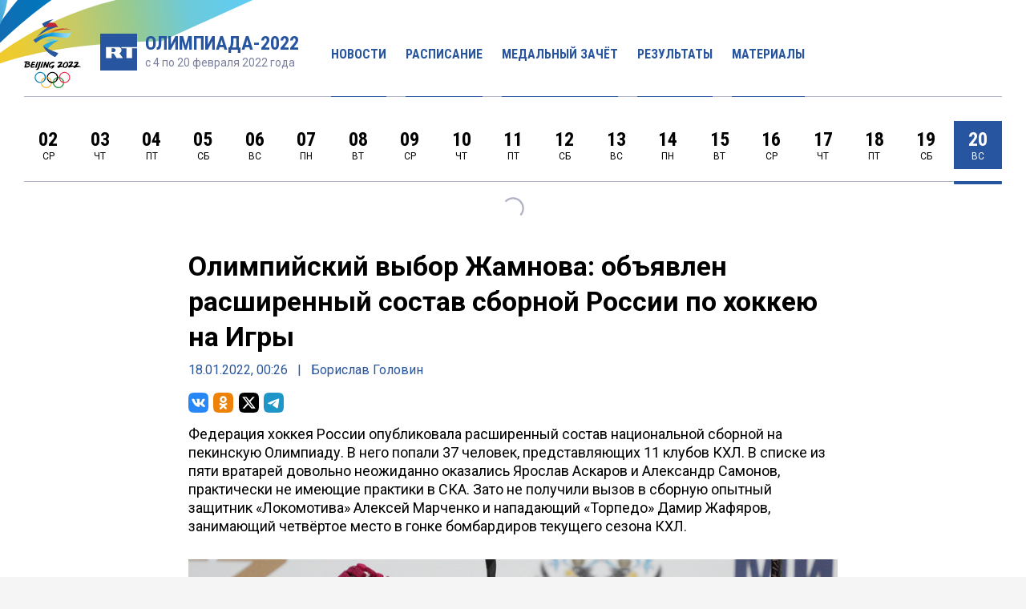

--- FILE ---
content_type: text/html; charset=UTF-8
request_url: https://russian.rt.com/sport/article/950272-hokkei-rossiya-sostav-olimpiada
body_size: 24002
content:

                    
           <!doctype html>
<html prefix="og: http://ogp.me/ns#"  lang="ru">
<head>
    <meta charset="UTF-8">
    <meta name="msvalidate.01" content="36879475773792950F4872586A371571" />
    <meta name="apple-mobile-web-app-capable" content="no">
    <meta name="format-detection" content="telephone=yes">
    <meta name="viewport" content="width=device-width, initial-scale=1.0, user-scalable=0">
    <meta name="HandheldFriendly" content="true">
    <meta name="MobileOptimzied" content="width">
    <meta http-equiv="cleartype" content="on">
    <meta name="navigation" content="tabbed" >
    <meta http-equiv="X-UA-Compatible" content="ie=edge">

        <title>Олимпийский выбор Жамнова: объявлен расширенный состав сборной России по хоккею на Игры</title>
    <meta name="description" content="Федерация хоккея России опубликовала расширенный состав национальной сборной на пекинскую Олимпиаду. В него попали 37 человек, представляющих 11 клубов КХЛ. В списке из пяти вратарей довольно неожиданно оказались Ярослав Аскаров и Александр Самонов, практически не имеющие практики в СКА. Зато не получили вызов в сборную опытный защитник «Локомотива» Алексей Марченко и нападающий «Торпедо» Дамир Жафяров, занимающий четвёртое место в гонке бомбардиров текущего сезона КХЛ." />
        
    <link rel="shortcut icon" href="/favicon.ico" type="image/x-icon" />
    <link rel="icon" href="/favicon.ico" type="image/x-icon" />
    <link rel="apple-touch-icon" href="/static/blocks/touch-icon/apple-touch-icon-precomposed.png"/>
    <link rel="apple-touch-icon" sizes="72x72" href="/static/blocks/touch-icon/apple-touch-icon-72x72-precomposed.png" />
    <link rel="apple-touch-icon" sizes="114x114" href="/static/blocks/touch-icon/apple-touch-icon-114x114-precomposed.png" />
    <link rel="apple-touch-icon" sizes="144x144" href="/static/blocks/touch-icon/apple-touch-icon-144x144-precomposed.png" />
    <meta property="fb:pages" content="240228462761886" />
    <meta name="google-site-verification" content="GYFQiVoLOXGoiBZb6BPk_PoFj173iKc7_nZ1eG1k-x4">
    <meta property="og:site_name" content="RT на русском" />
    <meta property="og:locale" content="ru_RU" />
    <meta property="og:type" content="article" />

    <meta property="og:title" content="Олимпийский выбор Жамнова: объявлен расширенный состав сборной России по хоккею на Игры" />
    <meta property="og:url" content="https://russian.rt.com/sport/article/950272-hokkei-rossiya-sostav-olimpiada" >
    <meta property="og:description" content="Федерация хоккея России опубликовала расширенный состав национальной сборной на пекинскую Олимпиаду. В него попали 37 человек, представляющих 11 клубов КХЛ. В списке из пяти вратарей довольно неожиданно оказались Ярослав Аскаров и Александр Самонов, практически не имеющие практики в СКА. Зато не получили вызов в сборную опытный защитник «Локомотива» Алексей Марченко и нападающий «Торпедо» Дамир Жафяров, занимающий четвёртое место в гонке бомбардиров текущего сезона КХЛ." />
    <meta name="twitter:title" content="Олимпийский выбор Жамнова: объявлен расширенный состав сборной России по хоккею на Игры" />

            <meta property="og:image" content="https://mf.b37mrtl.ru/russian/images/2022.01/article/61e5bea502e8bd65de739de3.jpeg"/>
        <meta property="og:image:type" content="image/jpeg" />
        <meta property="og:image:width" content="840" />
        <meta property="og:image:height" content="450" />
        <meta name="twitter:image" content="https://mf.b37mrtl.ru/russian/images/2022.01/article/61e5bea502e8bd65de739de3.jpeg" />
        <meta name="twitter:site" content="@RT_russian" />
    <meta name="twitter:card" content="summary_large_image">
    <meta name="twitter:app:name:iphone" content="iphone" />
    <meta name="twitter:app:id:iphone" content="iphone" />
    <meta name="twitter:app:url:iphone" content="url" />
    <meta name="twitter:app:name:ipad" content="ipad" />
    <meta name="twitter:app:id:ipad" content="ipad" />
    <meta name="twitter:app:url:ipad" content="url" />
    <meta name="twitter:app:name:googleplay" content="googleplay" />
    <meta name="twitter:app:id:googleplay" content="googleplay" />
    <meta name="twitter:app:url:googleplay" content="googleplay" />
    <meta name="apple-itunes-app" content="app-id=649316948, app-argument=russianrtnews://articles" />

    <script src="/static/blocks/olympics2022/assets/libs/lazysize.js"></script>
    <style>
        img.lazyload,
        img.lazyloading {
            opacity: 0;
        }
        img.lazyloaded {
            opacity: 1;
            transition: opacity 300ms;
        }
    </style>
    
    
	<link href="https://ru.russiatoday.com/static/blocks/olympics2022/build/app.min.css?__v=101" rel="stylesheet">

	<script defer src="https://ru.russiatoday.com/static/blocks/olympics2022/build/app.min.js?__v=101" type="text/javascript"></script>


    <style type="text/css">
        .Sponsored-content .mgsrollbar-hidder .mglogo .mghead {
            display: none;
        }

        .sharing__counter{
            line-height: 14px;
            font-size: 13px !important;
            padding: 2px 4px;
            margin-left: 8px;
            border: 1px solid #ccc;
            border-radius: 0.2em;
            background-color: #ffffff;
            position: relative;
            top: 2px;
        }

        .text .article__cover > img {
            width: 100%;
            height: auto;
        }

        .text a {
            color: #2855a0;
            text-decoration: underline;
        }


        .News-view .tags-trends__link {
            font-size: 14px;
            margin: 0 5px 5px 0;
            padding: 5px 12px;
        }

        @media (min-width: 1025px) {
            .BlockTitle-isGalleryRich, .BlockTitle-isRich {
                font-size: 20px;
            }
        }

        .News-view .text .rtcode iframe,
        .News-view .text .rtcode .twitter-tweet {
            margin-left: auto !important;
            margin-right: auto !important;
        }
    </style>

    </head>
<body>    
    <div class="Layout-root">
                    <div class="Layout-header">
                <div class="Layout-logo"></div>
                <div class="Header-root">
	<div class="Header-olypicsLogo">
		<a href="/olympic2022">
			<img src="/static/blocks/olympics2022/assets/images/olympic_logo.svg" alt="Olympic 2022"/>
		</a>
	</div>
	<div class="Header-rtLogo">
		<span class="RTLogo-root">
			<a href="/">
				<svg class="RTLogo-icon" viewbox="0 0 56 56" fill="#fff">
					<use xlink:href="#rt-logo"></use>
				</svg>
			</a>
			<a href="/olympic2022">
				<span class="RTLogo-text">
					<span class="RTLogo-textTitle">ОЛИМПИАДА-2022</span>
					<span class="RTLogo-textSummary">с 4 по 20 февраля 2022 года</span>
				</span>
			</a>
		</span>
	</div>
	<div class="Header-nav">
		<div class="Navigation-root">
  <div class="Navigation-item ">
		<a href="/olympic2022/news">НОВОСТИ</a>
	</div>
	<div class="Navigation-item ">
		<a href="/olympic2022/schedule">РАСПИСАНИЕ</a>
	</div>
  <div class="Navigation-item ">
		<a href="/olympic2022/medals">МЕДАЛЬНЫЙ ЗАЧЁТ</a>
	</div>
	<div class="Navigation-item ">
		<a href="/olympic2022/results">РЕЗУЛЬТАТЫ</a>
	</div>
	<div class="Navigation-item ">
		<a href="/olympic2022/materials">МАТЕРИАЛЫ</a>
	</div>
	
  <div class="Navigation-item Navigation-burger">
		<button class="Button-root Button-burger" data-js-module="NavigationBurger">
			<span></span>
			<span></span>
			<span></span>
		</button>
	</div>
</div>

	</div>
	<div class="Header-medals">
		<div data-svelte-module="HeaderMedals"></div>
	</div>
</div>
            </div>

            <div class="Header-nav">
                
<div class="Navigation-mobile js-mobile-navigation">
	<div class="Navigation-item ">
		<a href="/olympic2022/news">НОВОСТИ</a>
	</div>
	<div class="Navigation-item ">
		<a href="/olympic2022/schedule">РАСПИСАНИЕ</a>
	</div>
  <div class="Navigation-item ">
		<a href="/olympic2022/medals">МЕДАЛЬНЫЙ ЗАЧЁТ</a>
	</div>
	<div class="Navigation-item ">
		<a href="/olympic2022/results">РЕЗУЛЬТАТЫ</a>
	</div>
	<div class="Navigation-item ">
		<a href="/olympic2022/materials">МАТЕРИАЛЫ</a>
	</div>
	<div class="Navigation-item ">
		<a href="/olympic2022/photo">ФОТО</a>
	</div>
	<div class="Navigation-item ">
		<a href="/olympic2022/video">ВИДЕО</a>
	</div>
</div>
            </div>
        
                    <div class="Layout-main">
                	<div class="Grid-root">
		<div class="Grid-container Grid-mainSchedule">
			<section class="Section-root">
				<div class="Section-block Section-is1to1">
					<div data-svelte-module="ScheduleByDayWidget"></div>
				</div>
			</section>
		</div>
		<div class="Grid-container">
			<section class="Section-root">
        





<div class='News-view News-view-root'>
	<h1 class="News-view_title">
		Олимпийский выбор Жамнова: объявлен расширенный состав сборной России по хоккею на Игры
	</h1>

	<div class="News-view_time-author">
			<span class="Timestamp-root Timestamp-defautl">
		18.01.2022, 00:26
	</span>

		<span class="News-view_time-author-separator">|</span>
		Борислав Головин
	</div>

	<div class="News-view_share">
		<div class="article__share">
	<script>
        var RT = window.RT || {};
        RT.yaShare = true;
    </script><script async src="/static/js/social.min.js?v=16025296271"></script><div class="social-container"
     data-buttons="vk, ok, xtwitter, telegram"
     data-counters></div></div>

	</div>

	<p class="News-view_summary">
		Федерация хоккея России опубликовала расширенный состав национальной сборной на пекинскую Олимпиаду. В него попали 37 человек, представляющих 11 клубов КХЛ. В списке из пяти вратарей довольно неожиданно оказались Ярослав Аскаров и Александр Самонов, практически не имеющие практики в СКА. Зато не получили вызов в сборную опытный защитник «Локомотива» Алексей Марченко и нападающий «Торпедо» Дамир Жафяров, занимающий четвёртое место в гонке бомбардиров текущего сезона КХЛ.
	</p>

	<div>	<div
		class="News-view_cover ">
											<img src="https://mf.b37mrtl.ru/russian/images/2022.01/article/61e5bea502e8bd65de739de3.jpeg" alt="Олимпийский выбор Жамнова: объявлен расширенный состав сборной России по хоккею на Игры" class="article__cover-image ">
					
									<ul class="article__cover-description ">
													<li class="article__cover-source ">
						AP
					</li>
													<li class="article__cover-copyright">
						&copy; Pavel Golovkin
					</li>
											</ul>
			</div>
</div>

	<div class="text">
		<h2>&laquo;Сейчас сдаём тесты и завтра, дай бог, едем в Новогорск&raquo;</h2>
<p></p>
<p>В понедельник, 17 января, составы на Олимпийские игры объявили сборные России по целому ряду видов спорта, включая биатлон, конькобежный спорт и кёрлинг. Не стал исключением и хоккей. Впрочем, в СМИ ещё на выходных был опубликован список, который совпал с официальным почти полностью.</p>
<p>В расширенный ростер национальной команды <a href="https://russian.rt.com/sport/news/950213-sostav-rossiya-hokkei-olimpiada" target="_blank" rel="noopener noreferrer">попали 37 человек</a>, пять из которых &mdash; вратари. Делегация не сразу отправилась на базу в Новогорск, где состоится подготовительный сбор, а заселилась в отель в Москве. Это связано с желанием провести тестирование и максимально обезопасить спортсменов от заражения коронавирусом.</p>
    <div class="article__read-more read-more"><div class="read-more__title">
                Также по теме
            </div><a class="read-more__link" href="/sport/article/947986-khl-koronavirus-provedenie-ugroza"><img class="read-more__cover" src="https://mf.b37mrtl.ru/russian/images/2022.01/thumbnail/61ddddcbae5ac96dc5612267.jpg"  /></a><strong class="read-more__heading"><a class="read-more__link" href="/sport/article/947986-khl-koronavirus-provedenie-ugroza">
                    Рост числа положительных тестов и вынужденный перенос матчей: как волна коронавируса угрожает проведению сезона КХЛ
                </a></strong><div class="read-more__summary">
                    Количество сдавших положительные тесты на коронавирус в КХЛ выросло до 137, при этом 106 из них — спортсмены. Руководство лиги уже...
                </div></div>
<p>А вот наставник сборной Алексей Жамнов, по информации журналиста Алексея Шевченко, в ближайшее время не присоединится к подопечным, поскольку у него как раз <a href="https://russian.rt.com/sport/news/950267-zhamnov-sbornaya-koronavirus" target="_blank" rel="noopener noreferrer">был обнаружен COVID-19</a>.</p>
<p>Таким образом, в первые дни штаб &laquo;красной машины&raquo; ждёт непростая задача &mdash; определить, в каком состоянии находятся хоккеисты. В середине января регулярный чемпионат КХЛ был приостановлен из-за массовых случаев заболевания коронавирусом. Некоторые команды вынужденно ушли на карантин ещё раньше. В частности, это касается ЦСКА, из состава которого были вызваны семь человек.</p>
<p>Представляет армейцев и главный тренер Сергей Фёдоров, занимающий должность помощника Жамнова. Он выразил надежду, что через пару дней сборная начнёт полноценную подготовку к Олимпиаде.</p>
<p>&laquo;Игроки ЦСКА, приехавшие в сборную, не тренировались почти две недели. Нам предстоит интенсивный и бурный процесс... У нас есть ребята на замену, но как дальше пойдёт &mdash; будем смотреть по ситуации. Что касается Кости Окулова, ничего не могу сказать. Он тоже болел. 24 января только с ЦСКА начнёт работать... Сейчас сдаём тесты и завтра, дай бог, едем в Новогорск сдавать ещё один. Это реальность нашего дня&raquo;, &mdash; цитирует специалиста &laquo;Р-Спорт&raquo;.</p>
<p>По словам нападающего столичных армейцев Сергея Плотникова, хоккеистам понадобится некоторое время, чтобы набрать форму и психологически привыкнуть к необходимости жить в &laquo;пузыре&raquo;.</p>
<p>&laquo;Нужно морально подготовиться к тому, что не сможешь некоторое время быть с семьёй, выходить в город, посещать рестораны. Морально нужно&nbsp;подготовиться именно к этому, а физическая форма придёт, потому что у нас будет много дней для подготовки.&nbsp;Тренерский штаб знает, что нужно делать&raquo;, &mdash; цитирует спортсмена официальный сайт ЦСКА.</p>
<h2>Отсутствие Марченко и наличие Аскарова и Самонова</h2>
<p></p>
<p>Что касается состава сборной, то он вызвал ряд вопросов. Оспорить можно выбор Жамнова по всем линиям. Так, в списке вратарей нашлось место Ярославу Аскарову и Александру Самонову, которые практически не имеют практики в составе СКА. Первый в текущем сезоне КХЛ провёл всего шесть встреч, а второй &mdash; девять. Зато попал в заявку Дмитрий Шугаев, голкипер &laquo;Северстали&raquo;&nbsp;&mdash; одного из главных возмутителей спокойствия на Западе. В 27 матчах он отразил почти 92% бросков.</p>
<blockquote>
<p>Выбор защитников на первый взгляд кажется более логичным. К Олимпиаде будут готовиться почти все сильнейшие разрушители КХЛ. Компанию им вполне могли составить Алексей Марченко и Рушан Рафиков из &laquo;Локомотива&raquo;. Особенно это касается первого, который обладает опытом игры как в НХЛ, так и на крупных международных турнирах. Вместе со сборной России он стал бронзовым призёром чемпионата мира &mdash; 2016, а два года спустя завоевал золото ОИ в Пхёнчхане. Олег Знарок регулярно приглашал хоккеиста, а вот Жамнов решил от него отказаться.</p>
</blockquote>
<p>Оказался невостребованным и Сергей Толчинский,&nbsp;в прошлом году ставший самым ценным хоккеистом Кубка Гагарина и принявший участие в первенстве планеты. Но нынешний штаб в нём также пока не заинтересован.</p>
<p>Из состава ЦСКА вызвали, казалось, практически всех, кого было можно. Одних нападающих прибыло пятеро: Сергей Андронов, Михаил Григоренко, Павел Карнаухов, Сергей Плотников и Антон Слепышев. А вот Константина Окулова, набравшего 33 очка в 43 встречах КХЛ, в составе не оказалось. Возможно, это связано с тем, что он не до конца восстановился от перенесённого коронавируса.</p>
<p>Наконец, проигнорировал тренерский штаб Дамира Жафярова, который не первый год входит в списки самых результативных хоккеистов лиги.&nbsp;В текущем сезоне он занимает четвёртое место в гонке бомбардиров с 18 шайбами и 27 результативными передачами. Форвард едва ли не в одиночку тянет за собой скромное &laquo;Торпедо&raquo;, но в сборной пока не заслужил места даже в расширенном списке.</p>
<h2>&laquo;За&nbsp;результат предстоит отвечать Жамнову&raquo;</h2>
<p></p>
<p>Немало вопросов к Жамнову осталось и у экспертов. Например, двукратного олимпийского чемпиона Александра Кожевникова удивило отсутствие Толчинского, а также состав голкиперов.</p>
    <div class="article__read-more read-more"><div class="read-more__title">
                Также по теме
            </div><a class="read-more__link" href="/sport/article/941725-nhl-olimpiada-otkaz-rossiya-reakciya"><img class="read-more__cover" src="https://mf.b37mrtl.ru/russian/images/2021.12/thumbnail/61c3b1ee02e8bd082369b09d.JPG"  /></a><strong class="read-more__heading"><a class="read-more__link" href="/sport/article/941725-nhl-olimpiada-otkaz-rossiya-reakciya">
                    «Они «убивают» всех наших великих ребят»: как в России отнеслись к отказу НХЛ от участия в Олимпийских играх в Пекине
                </a></strong><div class="read-more__summary">
                    В ФХР спокойно отнеслись к решению НХЛ отказаться от участия в Олимпийских играх в Пекине. Первый вице-президент федерации Роман...
                </div></div>
<p>&laquo;Два вратаря из Питера, которые сезон вообще не играли практически. Но у тренеров своё видение. Толчинский себя неплохо зарекомендовал, это нестандартный игрок. В остальном всё нормально: собрались сильнейшие&raquo;, &mdash; приводит слова Кожевникова &laquo;Чемпионат&raquo;.</p>
<p>По мнению чемпиона мира Андрея Николишина, шанс проявить себя заслужили Жафяров, Егор Коршков из &laquo;Локомотива&raquo; и Денис Зернов из магнитогорского &laquo;Металлурга&raquo;, однако ответственность в конечном итоге будет нести тренерский штаб &laquo;красной машины&raquo;.</p>
<p>&laquo;За&nbsp;результат ведь Жамнов будет отвечать, а&nbsp;не мы с&nbsp;вами&hellip; Мне лично Жафяров нравится: у&nbsp;него много сильных качеств. Очень быстрый форвард &mdash; и&nbsp;в&nbsp;плане принятия решений, и&nbsp;в&nbsp;катании, и&nbsp;во&nbsp;владении клюшкой. Умный и&nbsp;хитрый, читает игру, поэтому шайба его сама находит. Опять&nbsp;же, разносторонний,&nbsp;может грамотно действовать&nbsp;и в&nbsp;атаке, и&nbsp;в&nbsp;обороне. Не&nbsp;зря&nbsp;Дамир уже не&nbsp;первый год показывает себя в&nbsp;&laquo;Торпедо&raquo; и&nbsp;лидером, и&nbsp;бомбардиром&raquo;, &mdash; цитирует специалиста &laquo;Матч ТВ&raquo;.</p>
<p>А олимпийского чемпиона Александра Пашкова, как и Кожевникова, поразило присутствие пребывающего в глубоком резерве СКА Аскарова.</p>
<blockquote>
<p>&laquo;Не хочется говорить&nbsp;про Аскарова&nbsp;вещи, которые могли бы повлиять на его игровую карьеру, но в данной ситуации его кандидатура вызывает недоумение. Ярослав ещё очень молод, у него всё впереди. Могу пожелать ему только успехов, но его появление в олимпийской сборной вызывает вопросы&raquo;,&nbsp;&mdash; посетовал Пашков.</p>
</blockquote>
<p>Наконец, чемпион мира Максим Сушинский <a href="https://russian.rt.com/sport/news/950218-sushinskii-tolchinskii-sbornaya-hokkei-olimpiada" target="_blank" rel="noopener noreferrer">вступился за Толчинского</a>, который, по его словам, мог претендовать на место в расширенном&nbsp;составе&nbsp;национальной команды.</p>
<p>&laquo;У него не лучший сезон. Он блистал в прошлом, а в этом&nbsp;году у него&nbsp;не идёт. Наверное, всё по делу. Не очень хорошую игру показывает, до прошлого сезона не дотягивает. С другой стороны, кого тогда взяли, если не его? Энхаэловцев нет. Не знал, что у нас так много игроков&raquo;, &mdash; добавил Сушинский.</p>
	</div>

	
	<div class="News-view_tags">
			<div class="article__tags-trends tags-trends">
		<div class="tags-trends__wrapper">
							<a class="tags-trends__link link link_underline_color" rel="tag" href="/tag/aleksei-zhamnov">
					Алексей Жамнов
				</a>
							<a class="tags-trends__link link link_underline_color" rel="tag" href="/tag/vadim-shipachyov">
					Вадим Шипачёв
				</a>
							<a class="tags-trends__link link link_underline_color" rel="tag" href="/tag/khl">
					КХЛ
				</a>
							<a class="tags-trends__link link link_underline_color" rel="tag" href="/tag/nikita-gusev">
					Никита Гусев
				</a>
							<a class="tags-trends__link link link_underline_color" rel="tag" href="/tag/olimpiada-2022">
					Олимпиада 2022
				</a>
							<a class="tags-trends__link link link_underline_color" rel="tag" href="/tag/sbornaya-rossii-po-hokkeyu">
					Сборная России по хоккею
				</a>
							<a class="tags-trends__link link link_underline_color" rel="tag" href="/tag/sport">
					Спорт
				</a>
							<a class="tags-trends__link link link_underline_color" rel="tag" href="/tag/sportsmen">
					Спортсмен
				</a>
							<a class="tags-trends__link link link_underline_color" rel="tag" href="/tag/trener">
					Тренер
				</a>
							<a class="tags-trends__link link link_underline_color" rel="tag" href="/tag/fhr">
					ФХР
				</a>
							<a class="tags-trends__link link link_underline_color" rel="tag" href="/tag/hokkei">
					Хоккей
				</a>
					</div>
	</div>
	</div>

		<div class="article__crosslinks crosslinks">
		<strong class="crosslinks__heading">ПО ТЕМЕ:</strong>
		<ul class="crosslinks__list">
							<li class="crosslinks__item">
					<a href="/sport/news/949225-hokkei-sbornaya-igry-2022" class="link link_color">Сборы российской команды по хоккею перед Играми-2022 перенесены на 17 января</a>
				</li>
							<li class="crosslinks__item">
					<a href="/sport/news/949491-rasshirennyi-sostav-hokkei-rossiya" class="link link_color">Стал известен расширенный состав сборной России по хоккею на ОИ-2022</a>
				</li>
							<li class="crosslinks__item">
					<a href="/sport/news/949786-sbornaya-rossii-match-latviya" class="link link_color">Сборная России по хоккею проведёт товарищеский матч с Латвией 5 февраля</a>
				</li>
							<li class="crosslinks__item">
					<a href="/sport/news/949837-galimov-sbornoi-rossii" class="link link_color">Галимов изменил решение и присоединится к сборной России по хоккею 17 января</a>
				</li>
							<li class="crosslinks__item">
					<a href="/sport/news/950232-fetisov-sostav-rossiya-olimpiada" class="link link_color">Фетисов прокомментировал расширенный состав сборной России по хоккею на Олимпиаду</a>
				</li>
					</ul>
	</div>

</div>
			</section>
      <div class='Sponsored-content Sponsored-content_news'>
        <div class='Sponsored-content_title'>Спонсорский контент:</div>
        <div class="column__row"><div id="unit_90702" class="rt--partner-block rt--partner--smi2"><a href="http://smi2.ru/">Новости smi2.ru</a></div><script type="text/javascript" charset="utf-8">
  (function() {
    var sc = document.createElement('script'); sc.type = 'text/javascript'; sc.async = true;
    sc.src = '//smi2.ru/data/js/90702.js'; sc.charset = 'utf-8';
    var s = document.getElementsByTagName('script')[0]; s.parentNode.insertBefore(sc, s);
  }());
</script></div><div class="column__row"><div class="smi24__informer smi24__auto" data-smi-blockid="17123"></div><script>(window.smiq = window.smiq || []).push({});</script><div class="smi24__informer smi24__auto" data-smi-blockid="26790"></div><script>(window.smiq = window.smiq || []).push({});</script></div><div class="column__row"><!—head --><script async src="https://widget.sparrow.ru/js/embed.js"></script><!--body --><!-- Sparrow --><div class="sparrow-banner" style=" 
    padding: 10px;
    background-color: #fff;
    margin: 15px 0;
"><script type="text/javascript" data-key="b44f85da0de2acd0dfb9218c239570b9">
        if (window.innerWidth <= 864) {
            (function(w, a) {
                (w[a] = w[a] || []).push({
                    'script_key': 'b44f85da0de2acd0dfb9218c239570b9',
                    'settings': {
                        'sid': 10616
                    }
                });
                if(window['_Sparrow_embed']){
                window['_Sparrow_embed'].initWidgets();
                }
            })(window, '_sparrow_widgets');
        }
    </script></div><style>
    @media (min-width: 865px) {
        .sparrow-banner {
            display: none;
        }
    }
</style><!-- /Sparrow --></div><div class="column__row"><div id="infox_22316"></div><script type="text/javascript"> 
    (function(w, d, n, s, t) {
        w[n] = w[n] || [];
        w[n].push(function() {
            INFOX22316.renderTo("infox_22316");
        });
        t = d.getElementsByTagName("script")[0];
        s = d.createElement("script");
        s.type = "text/javascript";
        s.src = "//rb.infox.sg/infox/22316";
        s.async = true;
        t.parentNode.insertBefore(s, t);
    })(this, this.document, "infoxContextAsyncCallbacks22316");
</script></div>

      </div>
      <div class="Comments">
       
<div class="comments"><div class="comments__wrapper"><!-- Remark42 Comments Widget --><div id="remark42"></div><noscript>You use your browser with disabled JavaScript. Please enable JavaScript for comments.</noscript><!-- /Remark42 Comments Widget --><script>
              window.remark_config = {
                host: "https://russian.rt.com/api/comments",
                site_id: 'rtrussian',
                components: ['embed'],
                url: 'https://russian.rt.com/sport/article/950272-hokkei-rossiya-sostav-olimpiada',
                page_title: 'Олимпийский выбор Жамнова: объявлен расширенный состав сборной России по хоккею на Игры',
                max_shown_comments: 20,
                theme: 'light',
                locale: 'ru',
              }
            </script><script type="text/javascript">
              !function (e, n) {
                for (var o = 0; o < e.length; o++) {
                  var r = n.createElement("script"),
                  c = ".js",
                  d = n.head || n.body;
                  "noModule" in r ? (r.type = "module", c = ".mjs") : r.async = !0,
                  r.defer = !0,
                  r.src = remark_config.host + "/web/" + e[o] + c,
                  d.appendChild(r)
                }
              }(remark_config.components || ["embed"], document);
            </script></div></div><style type="text/css">
          .CommentsAlert {
            background: #FFF;
            padding: 12px;
            width: 100%;
            margin-bottom: 20px;
            font-size: 16px;
            box-sizing: border-box;
            border-radius: 6px;
          }
          .comments__wrapper .button {
            text-align: center;
          }
        </style>      </div>
		</div>
	</div>
            </div>
        
                    <div class="Layout-footer">
                <div class="Socials-root Socials-center Socials-main">
    <a class="Socials-item Socials-item--vk" href="https://vk.com/rt_russian" target="_blank">
        <svg viewbox="0 0 30 30" fill="#fff" class="icon">
            <use xlink:href="#vk"></use>
        </svg>
    </a>
    <a class="Socials-item Socials-item--xtw" href="https://twitter.com/RT_russian" target="_blank">
        <svg viewbox="0 0 30 30" fill="#fff" class="icon">
            <use xlink:href="#xtw"></use>
        </svg>
    </a>
    <a class="Socials-item Socials-item--tg" href="https://ttttt.me/rt_russian" target="_blank">
      <img width='30px' src="/static/blocks/olympics2022/assets/images/socials/tg.svg"/>
    </a>
    <a class="Socials-item Socials-item--ok" href="https://ok.ru/rtrussian" target="_blank">
      <img width='18px' src="/static/blocks/olympics2022/assets/images/socials/od.svg"/>
    </a>
</div>
<div class="Footer-root">
	<div class="Footer-item">
		<div class="Footer-navigation-root">
      <div class="Footer-navigation-item ">
					<a href="/olympic2022/news">НОВОСТИ</a>
			</div>
			<div class="Footer-navigation-item ">
				<a href="/olympic2022/schedule">РАСПИСАНИЕ</a>
			</div>
      <div class="Footer-navigation-item ">
				<a href="/olympic2022/medals">МЕДАЛЬНЫЙ ЗАЧЁТ</a>
			</div>
			<div class="Footer-navigation-item ">
				<a href="/olympic2022/results">РЕЗУЛЬТАТЫ</a>
			</div>
			<div class="Footer-navigation-item ">
				<a href="/olympic2022/materials">МАТЕРИАЛЫ</a>
			</div>
		</div>
	</div>

	<div class="Footer-logo">
		<div class="Footer-rtLogo">
			<a href="/">
				<svg viewbox="0 0 206 70" fill="#2855A0" class="icon">
					<use xlink:href="#RT_OlimpicLogo"></use>
				</svg>
			</a>
		</div>

		<div class="Footer-copyrite">
			© Автономная некоммерческая организация «ТВ-Новости», 2005—2022. Все права защищены.
		</div>
	</div>
</div>
            </div>
            </div>

         	<!--LiveInternet counter-->
<div style="position: fixed; left: -9999px;">
    <script type="text/javascript">
        document.write("<a href='//www.liveinternet.ru/click;russian_rt' "+
            "target=_blank><img src='//counter.yadro.ru/hit;russian_rt?t44.5;r"+
            escape(document.referrer)+((typeof(screen)=="undefined")?"":
                ";s"+screen.width+"*"+screen.height+"*"+(screen.colorDepth?
                    screen.colorDepth:screen.pixelDepth))+";u"+escape(document.URL)+
            ";"+Math.random()+
            "' alt='' title='LiveInternet' "+
            "border='0' width='31' height='31'><\/a>")
    </script>
</div>
<!--/LiveInternet-->    <!-- Yandex.Metrika Counter -->
<script type="text/javascript" >
    (function (d, w, c) {
        (w[c] = w[c] || []).push(function() {
            try {
                w.yaCounter48853397 = new Ya.Metrika({
                    id:48853397,
                    clickmap:true,
                    trackLinks:true,
                    accurateTrackBounce:true,
                    webvisor:true
                });
            } catch(e) { }
        });

        var n = d.getElementsByTagName("script")[0],
            s = d.createElement("script"),
            f = function () { n.parentNode.insertBefore(s, n); };
        s.type = "text/javascript";
        s.async = true;
        s.src = "https://mc.yandex.ru/metrika/watch.js";

        if (w.opera == "[object Opera]") {
            d.addEventListener("DOMContentLoaded", f, false);
        } else { f(); }
    })(document, window, "yandex_metrika_callbacks");
</script>
<noscript><div><img src="https://mc.yandex.ru/watch/48853397" style="position:absolute; left:-9999px;" alt="" /></div></noscript>
<!-- /Yandex.Metrika counter -->	<!-- Yandex.Metrika counter -->
<script type="text/javascript" >
    (function(m,e,t,r,i,k,a){m[i]=m[i]||function(){(m[i].a=m[i].a||[]).push(arguments)};
        m[i].l=1*new Date();k=e.createElement(t),a=e.getElementsByTagName(t)[0],k.async=1,k.src=r,a.parentNode.insertBefore(k,a)})
    (window, document, "script", "https://mc.yandex.ru/metrika/tag.js", "ym");

    ym(27102311, "init", {
        clickmap:true,
        trackLinks:true,
        accurateTrackBounce:true,
        webvisor:true
    });
</script>
<noscript><div><img src="https://mc.yandex.ru/watch/27102311" style="position:absolute; left:-9999px;" alt="" /></div></noscript>
<!-- /Yandex.Metrika counter -->	
<!-- tns-counter.ru -->
<script type="text/javascript">
    (new Image()).src = '//www.tns-counter.ru/V13a***R>' + document.referrer.replace(/\*/g,'%2a') + '*russianrt_com/ru/UTF-8/tmsec=rt_russia/' + Math.round(Math.random()*1E9);
</script>
<noscript>
    <img src="http://www.tns-counter.ru/V13a****russianrt_com/ru/UTF-8/tmsec=rt_russia/" width="1" height="1" alt="" />
</noscript>
<!--/ tns-counter.ru -->	<!-- mediator -->
<script id="js-mpf-mediator-init" data-counter="2820232" data-adaptive="true">!function(e){function t(t,n){if(!(n in e)){for(var r,a=e.document,i=a.scripts,o=i.length;o--;)if(-1!==i[o].src.indexOf(t)){r=i[o];break}if(!r){r=a.createElement("script"),r.type="text/javascript",r.async=!0,r.defer=!0,r.src=t,r.charset="UTF-8";;var d=function(){var e=a.getElementsByTagName("script")[0];e.parentNode.insertBefore(r,e)};"[object Opera]"==e.opera?a.addEventListener?a.addEventListener("DOMContentLoaded",d,!1):e.attachEvent("onload",d):d()}}}t("//mediator.mail.ru/script/2820232/","_mediator")}(window);</script>
<!-- /mediator -->

	<!-- Top100 (Kraken) Counter -->
<script>
    (function (w, d, c) {
        (w[c] = w[c] || []).push(function() {
            var options = {
                project: 4502732
            };
            try {
                w.top100Counter = new top100(options);
            } catch(e) { }
        });
        var n = d.getElementsByTagName("script")[0],
            s = d.createElement("script"),
            f = function () { n.parentNode.insertBefore(s, n); };
        s.type = "text/javascript";
        s.async = true;
        s.src =
            (d.location.protocol == "https:" ? "https:" : "http:") +
            "//st.top100.ru/top100/top100.js";

        if (w.opera == "[object Opera]") {
            d.addEventListener("DOMContentLoaded", f, false);
        } else { f(); }
    })(window, document, "_top100q");
</script>
<noscript>
    <img src="//counter.rambler.ru/top100.cnt?pid=1886286" alt="Топ-100" />
</noscript>
<!-- END Top100 (Kraken) Counter -->

<!-- Top.Mail.Ru counter -->
<script type="text/javascript">
    var _tmr = window._tmr || (window._tmr = []);
    _tmr.push({id: "3361851", type: "pageView", start: (new Date()).getTime()});
    (function (d, w, id) {
        if (d.getElementById(id)) return;
        var ts = d.createElement("script"); ts.type = "text/javascript"; ts.async = true; ts.id = id;
        ts.src = "https://top-fwz1.mail.ru/js/code.js";
        var f = function () {var s = d.getElementsByTagName("script")[0]; s.parentNode.insertBefore(ts, s);};
        if (w.opera == "[object Opera]") { d.addEventListener("DOMContentLoaded", f, false); } else { f(); }
    })(document, window, "tmr-code");
</script>
<noscript><div><img src="https://top-fwz1.mail.ru/counter?id=3361851;js=na" style="position:absolute;left:-9999px;" alt="Top.Mail.Ru" /></div></noscript>
<!-- /Top.Mail.Ru counter -->
	    
    <div hidden width="0" height="0">
	<svg version="1.1" xmlns="http://www.w3.org/2000/svg" xmlns:xlink="http://www.w3.org/1999/xlink" class="Icon-root">
		<symbol viewbox="0 0 56 56" id="rt-logo" class="Icon-root">
			<path d="M32.372 20.33v1.972h7.471V37h8.687V22.302H56V20.33zm-11.465 7.528c.663 0 1.268-.282 1.714-.762.477-.51.77-1.21.77-1.926h-.005.004c0-.717-.292-1.506-.77-2.017-.445-.479-1.05-.851-1.713-.851h-3.516v5.556h3.516zm7.022-7.528c1.188.046 2.298.454 3.084 1.293a5.189 5.189 0 011.362 3.547h.007-.007a4.908 4.908 0 01-1.322 3.32 4.433 4.433 0 01-1.824 1.177L34.384 37h-9.466l-4.592-6.99h-2.935V37H8.745V20.33h19.184z"></path>
		</symbol>
		<symbol viewbox="0 0 21.124 14.041" id="vk" class="Icon-root">
			<path d="M17.882 8.507c.16.214.332.421.507.617a18.261 18.261 0 012.319 2.893 4.005 4.005 0 01.345.718.8.8 0 01-.41 1.076 3.255 3.255 0 01-.739.174 4.111 4.111 0 01-.565.01h-.543v.046h-1.524a2.184 2.184 0 01-1.669-.772c-.505-.565-.967-1.184-1.454-1.771a4.752 4.752 0 00-.472-.5c-.39-.343-.78-.272-.965.25a10.394 10.394 0 00-.308 1.472.954.954 0 000 .168c0 .675-.285 1.056-.867 1.091a7.161 7.161 0 01-4.379-.953 9.8 9.8 0 01-2.9-2.931A37.861 37.861 0 01.899 3.664c-.26-.61-.5-1.233-.755-1.847l-.048-.129C-.124 1.068.059.715.634.655c.147-.015.3 0 .444-.008C1.873.634 2.67.627 3.465.612a1.114 1.114 0 011.159.874 20.33 20.33 0 002.177 4.5 3.5 3.5 0 00.582.683c.285.252.532.164.658-.229a4.3 4.3 0 00.17-.879 14.248 14.248 0 00-.057-3.306 1.151 1.151 0 00-.928-1.058c-.3-.07-.334-.2-.132-.474a1.489 1.489 0 011.03-.592A10.464 10.464 0 0111.31.113c.977.146 1.1.569 1.133 1.628.02.7-.035 1.4-.043 2.1-.008.681-.013 1.361.015 2.041a1.7 1.7 0 00.182.663c.13.262.318.3.518.11a5.033 5.033 0 00.687-.8 19 19 0 002.136-4.423c.223-.655.38-.774.995-.777 1.074 0 2.15-.01 3.224-.007a1.82 1.82 0 01.582.08.565.565 0 01.355.751 8.35 8.35 0 01-.647 1.638c-.712 1.224-1.487 2.4-2.234 3.6a9.1 9.1 0 00-.412.739.944.944 0 00.081 1.051z" fill-rule="evenodd"></path>
		</symbol>
		<symbol viewbox="0 0 18.127 15.536" id="tw" class="Icon-root">
			<path d="M17.423 3.078a6.139 6.139 0 01-1.028.645 9.132 9.132 0 01-.647 4.635c-1.028 2.481-2.274 4.1-5.466 5.82a9.066 9.066 0 01-6.764 1.132 7.736 7.736 0 01-3.517-1.562 13.118 13.118 0 002.758-.432 14.385 14.385 0 002.436-1.347 6.632 6.632 0 01-1.947-.807 3.618 3.618 0 01-1.461-1.727l1.678-.16a6.343 6.343 0 01-2.219-1.454A2.806 2.806 0 01.38 5.502a4.118 4.118 0 00.756.325 2.73 2.73 0 00.976 0A3.78 3.78 0 01.922.815a15.871 15.871 0 003.355 2.749 13.013 13.013 0 004.6 1.184S8.64.993 11.638.168a3.355 3.355 0 013.734 1.024 3.974 3.974 0 001.026-.163 10.389 10.389 0 001.3-.54 1.467 1.467 0 01-.163.595 3.5 3.5 0 01-.649.807 5.777 5.777 0 01-.7.485 2.235 2.235 0 00.811.055c.432-.055 1.136-.215 1.136-.215a4.158 4.158 0 01-.71.862z" fill-rule="evenodd"></path>
		</symbol>
		<symbol viewbox="0 0 16 14" id="xtw" class="Icon-root">
			<path d="M12.6009364,0 L15.0543735,0 L9.69434015,5.93025641 L16,14 L11.0627173,14 L7.19566124,9.10574359 L2.770871,14 L0.315950494,14 L6.04904278,7.65692308 L0,0 L5.06262458,0 L8.55810504,4.47353846 L12.6009364,0 Z M11.73986,12.5784615 L13.0993371,12.5784615 L4.32392342,1.34687179 L2.86506281,1.34687179 L11.73986,12.5784615 Z"></path>
		</symbol>
		<symbol viewbox="0 0 8.526 17.851" id="fb" class="Icon-root">
			<path d="M8.165 6.198l-.123 2.651-2.48-.025v9.024h-3.64V8.824l-1.867.051-.053-2.676h1.763c0-1.323-.316-4.285 1.117-5.359C4.907-.68 8.522.321 8.522.321L8.067 3.09s-1.251-.233-1.483-.233a.939.939 0 00-1.028.987v2.354z" fill-rule="evenodd"></path>
		</symbol>
		<symbol viewbox="0 0 30 25" id="gallery" class="Icon-root">
			<path d="M3,25a3,3,0,0,1-3-3V7A3,3,0,0,1,3,4H6.6L8.126,1.456A3.015,3.015,0,0,1,10.7,0h8.6a3.015,3.015,0,0,1,2.572,1.456L23.4,4H27a3,3,0,0,1,3,3V22a3,3,0,0,1-3,3ZM8.888,14.5A6.111,6.111,0,1,0,15,8.42,6.1,6.1,0,0,0,8.888,14.5Z"/>
		</symbol>

		<symbol xmlns="http://www.w3.org/2000/svg" viewBox="0 0 16 21.5" id="final-button">
			<g transform="translate(-1221 -183.246)">
			  <path d="M5.011,6.972h0L0,2.066,2.111,0,7.762,5.531,13.412,0l2.111,2.066L10.512,6.972a5.18,5.18,0,0,0-5.5,0Z" transform="translate(1221 183.246)" fill="#eff0f2"></path>
			  <g transform="translate(1221 188.746)" fill="none" stroke="#eff0f2" stroke-width="2">
				<circle cx="8" cy="8" r="8" stroke="none"></circle>
				<circle cx="8" cy="8" r="7" fill="none"></circle>
			  </g>
			</g>
		</symbol>

		<symbol viewBox="0 0 12 16" xmlns="http://www.w3.org/2000/svg" id="medal_round">
		<g transform="translate(-737 -424.13)">
		<path transform="translate(737 424.13)" d="M3.873,5.774h0L0,1.711,1.632,0,6,4.581,10.368,0,12,1.711,8.126,5.774a3.78,3.78,0,0,0-4.253,0Z" fill="#2855a0"/>
		<g transform="translate(737 428.13)" fill="none" stroke="#2855a0" stroke-width="2">
		<circle cx="6" cy="6" r="6" stroke="none"/>
		<circle cx="6" cy="6" r="5" fill="none"/>
		</g>
		<circle transform="translate(740 431.14)" cx="3" cy="3" r="3" fill="#2855a0"/>
		</g>
		</symbol>


		<symbol xmlns="http://www.w3.org/2000/svg" viewBox="0 0 44 36" id="media-photo">
			<g transform="translate(-684.941 -4718.129)">
			  <rect width="36" height="28" transform="translate(692.941 4726.129)"></rect>
			  <g transform="translate(684.941 4718.129)" fill="#fff" stroke="#000" stroke-width="1">
				<rect width="36" height="28" stroke="none"></rect>
				<rect x="0.5" y="0.5" width="35" height="27" fill="none"></rect>
			  </g>
			</g>
		</symbol>

		<symbol viewBox="0 0 11.09 15.364" xmlns="http://www.w3.org/2000/svg" id="olympic-medal">
		<g transform="translate(-1221 -183.25)">
		<path transform="translate(1221 183.25)" d="M3.58,5.545h0L0,1.643,1.508,0,5.545,4.4,9.582,0,11.09,1.643l-3.58,3.9a3.385,3.385,0,0,0-3.93,0Z" fill="#2855a0"/>
		<g transform="translate(1221 187.52)" fill="none" stroke="#2855a0" stroke-width="2">
		<circle cx="5.545" cy="5.545" r="5.545" stroke="none"/>
		<circle cx="5.545" cy="5.545" r="4.545" fill="none"/>
		</g>
		</g>
		</symbol>


				<symbol xmlns="http://www.w3.org/2000/svg" viewBox="0 0 100 100" id="loaderIcon">
			<path d="M73,50c0-12.7-10.3-23-23-23S27,37.3,27,50 M30.9,50c0-10.5,8.5-19.1,19.1-19.1S69.1,39.5,69.1,50">
				<animateTransform 
					attributeName="transform" 
					attributeType="XML" 
					type="rotate"
					dur="1s" 
					from="0 50 50"
					to="360 50 50" 
					repeatCount="indefinite" />
			</path>
		</symbol>

				<symbol viewBox="0 0 207.67 71" xmlns="http://www.w3.org/2000/svg" id="RT_OlimpicLogo">
		<g transform="translate(-421 -5535)">
		<g transform="translate(-184 1801)">
		<g transform="translate(605 3734)" fill="none" stroke="#2855a0">
		<rect width="71" height="71" stroke="none"/>
		<rect x=".5" y=".5" width="70" height="70" fill="none"/>
		</g>
		<path transform="translate(176.91 3550.4)" d="m466.9 208.48h31.4v2.7h-9.2v18.5h-12.39v-18.5h-9.81v-2.7z" fill="#2855a0"/>
		<path transform="translate(613.24 3759)" d="M12.353,21.112H.04L0,0H27.4a4.171,4.171,0,0,1,3.2,1.713A7.264,7.264,0,0,1,32.118,5.6a6.743,6.743,0,0,1-.7,3.756,7.389,7.389,0,0,1-3.337,3.077l7.051,8.656-13.024.02-6.306-8.656-3.453-.02v8.676ZM12.177,2.6v7.3h4.555a2.723,2.723,0,0,0,2.451-1.337,4.777,4.777,0,0,0,.05-4.391,2.794,2.794,0,0,0-2.5-1.575Z" fill="#2855a0"/>
		</g>
		<g transform="translate(-211.33 -5.87)">
		<g transform="translate(733.33 5551.9)" fill="#2855a0">
		<path d="M16.842,0A16.842,16.842,0,1,0,33.685,16.842,16.865,16.865,0,0,0,16.842,0Zm0,2.963A13.879,13.879,0,1,1,2.963,16.842,13.857,13.857,0,0,1,16.842,2.963Z"/>
		<path transform="translate(-176.13)" d="M229.463,0a16.842,16.842,0,1,0,16.842,16.842A16.865,16.865,0,0,0,229.463,0Zm0,2.963a13.879,13.879,0,1,1-13.879,13.879A13.857,13.857,0,0,1,229.463,2.963Z"/>
		<path transform="translate(-352.26)" d="M442.084,0a16.842,16.842,0,1,0,16.842,16.842A16.865,16.865,0,0,0,442.084,0Zm0,2.963A13.879,13.879,0,1,1,428.2,16.842,13.857,13.857,0,0,1,442.084,2.963Z"/>
		<path transform="translate(-88.064 -75.269)" d="m123.15 90.863a16.842 16.842 0 1 0 16.847 16.843 16.865 16.865 0 0 0-16.847-16.843zm0 2.963a13.879 13.879 0 1 1-13.879 13.879 13.857 13.857 0 0 1 13.879-13.878z"/>
		<path transform="translate(-264.19 -75.269)" d="m335.77 90.863a16.842 16.842 0 1 0 16.842 16.842 16.865 16.865 0 0 0-16.842-16.842zm0 2.963a13.879 13.879 0 1 1-13.879 13.879 13.857 13.857 0 0 1 13.879-13.878z"/>
		<path transform="translate(-134.88 -32.515)" d="m165.2 39.252-2.37 1.778a13.867 13.867 0 0 1 0 16.655l2.37 1.778a16.855 16.855 0 0 0 0-20.211z"/>
		<path transform="translate(-208.64 -32.515)" d="m275.45 39.252-2.37 1.778a13.867 13.867 0 0 1 0 16.655l2.37 1.778a16.855 16.855 0 0 0 0-20.211zm-21.8 21.209-1.778 2.37a16.844 16.844 0 0 0 10.104 3.369v-2.963a13.878 13.878 0 0 1-8.327-2.776z"/>
		<path transform="translate(-384.77 -134.88)" d="m466.27 162.83-1.778 2.37a16.844 16.844 0 0 0 10.106 3.369v-2.966a13.878 13.878 0 0 1-8.328-2.773z"/>
		</g>
		</g>
		</g>
		</symbol>


				<symbol viewBox="0 0 11.09 15.364" xmlns="http://www.w3.org/2000/svg" id="schedule_medal">
		<g transform="translate(-1221 -183.25)">
		<path transform="translate(1221 183.25)" d="M3.58,5.545h0L0,1.643,1.508,0,5.545,4.4,9.582,0,11.09,1.643l-3.58,3.9a3.385,3.385,0,0,0-3.93,0Z" fill="#2855a0"/>
		<g transform="translate(1221 187.52)" fill="none" stroke="#2855a0" stroke-width="2">
		<circle cx="5.545" cy="5.545" r="5.545" stroke="none"/>
		<circle cx="5.545" cy="5.545" r="4.545" fill="none"/>
		</g>
		</g>
		</symbol>


				<symbol xmlns="http://www.w3.org/2000/svg" xmlns:xlink="http://www.w3.org/1999/xlink" viewBox="0 0 21.226 23.515" id="OLIMPIC_2022_CEREMONIES">
			<defs>
			  <clipPath id="clip-path">
				<rect width="21.226" height="23.515" fill="#cc003d"></rect>
			  </clipPath>
			</defs>
			<g clip-path="url(#clip-path)">
			  <path d="M21.3,329.734c-.562-.321-1.123-.645-1.687-.963-1.805-1.015-3.614-2.024-5.416-3.045a6.316,6.316,0,0,1-.8-.555,2.359,2.359,0,0,1-.884-2.577,10.619,10.619,0,0,1,1.254-2.806c.006-.011.022-.016.047-.034l13.634,7.722a17.293,17.293,0,0,1-1.494,2.258Z" transform="translate(-11.906 -306.219)" fill="#cc003d"></path>
			  <path d="M0,499.827l.9-2.462c.077.045.141.079.2.118q1.772,1.11,3.542,2.222a1.038,1.038,0,0,1,.136.122Z" transform="translate(0 -476.312)" fill="#cc003d"></path>
			  <path d="M126.883,0,130.9,6.926l1.309-2.957c.341.319.674.589.957.9a8.319,8.319,0,0,1,1.916,4.037,9.632,9.632,0,0,1,.009,3.928,6.543,6.543,0,0,1-2.657,4.244,6.825,6.825,0,0,1-3.79,1.145.378.378,0,0,1-.2-.052q-1.079-.667-2.153-1.343a.642.642,0,0,1-.065-.054,4.007,4.007,0,0,0,2.25-3.307,3.618,3.618,0,0,0-.827-3.036L125.4,13.158l-1.727-2.406a3.736,3.736,0,0,0-1.658,3.428l-.952-.588c-.413-.256-.822-.521-1.241-.767a.38.38,0,0,1-.17-.339q-.133-1.07-.259-2.141-.14-1.176-.278-2.351c-.006-.054-.009-.108-.016-.2l3.029.414-.582-4.894L125.5,5.3,126.828,0l.055,0" transform="translate(-114.061)" fill="#cc003d"></path>
			</g>
		</symbol>

				<symbol  xmlns="http://www.w3.org/2000/svg" xmlns:xlink="http://www.w3.org/1999/xlink" viewBox="0 0 40 40" id="OLIMPIC_2022_BIATHLON">
			<defs>
			  <clipPath id="clip-path">
				<rect width="40" height="40" fill="none"></rect>
			  </clipPath>
			</defs>
			<rect width="40" height="40" fill="#cc003d"></rect>
			<g >
			  <g clip-path="url(#clip-path)">
				<path d="M8.965,42.78V41.628a80.887,80.887,0,0,0,10.509,3.353l-.3-2.553a46.978,46.978,0,0,0,7.444-7.767,41.354,41.354,0,0,0,4.121-6.711,33.914,33.914,0,0,0-9.206,4.814l-.018-.023v0L8.965,24.873V23.642l10.817,6.786c3.805-2.932,7.512-4.312,11.7-5.87.269-.1.529-.2,1.474-.554a1.46,1.46,0,0,1,1.875,1.9h0a44.261,44.261,0,0,1-5.879,10.509,50.313,50.313,0,0,1-8.523,8.764A69.347,69.347,0,0,0,30.55,46.384l-1.835.935A69.4,69.4,0,0,1,19.8,46.114,68.986,68.986,0,0,1,8.965,42.78M37.041,17.887,22.759,23.966l.466,2.978A50.6,50.6,0,0,1,29.7,24.172L30.04,22l7.41-3.154-.409-.96m-7.991,4.5-2,.817v.937l1.83-.682Zm3.734,9.715q-.729,1.275-1.539,2.5a16.069,16.069,0,0,1,1.883,1A9.159,9.159,0,0,1,34.5,36.644a16.493,16.493,0,0,1-.832,2.391,27.385,27.385,0,0,1-1.539,2.98l-.476.836-7.075-.245q-.526.51-1.066,1.006l18.495.639,1.659-.986-8.712-.3a28.593,28.593,0,0,0,1.4-2.775,18.683,18.683,0,0,0,1.172-3.685h0a1.455,1.455,0,0,0-.308-1.224,10.634,10.634,0,0,0-2.535-2.141,18.448,18.448,0,0,0-1.9-1.034m4.684-11.532a2.4,2.4,0,1,1-2.4,2.4,2.4,2.4,0,0,1,2.4-2.4" transform="translate(-6.317 -12.603)" fill="#fff"></path>
			  </g>
			</g>
		</symbol>

				<symbol  xmlns="http://www.w3.org/2000/svg" xmlns:xlink="http://www.w3.org/1999/xlink" viewBox="0 0 40 40" id="OLIMPIC_2022_BOBSLEDDING">
			<defs>
			  <clipPath id="clip-path">
				<rect width="40" height="40" fill="none"></rect>
			  </clipPath>
			</defs>
			<rect width="40" height="40" fill="#cc003d"></rect>
			<g>
			  <g clip-path="url(#clip-path)">
				<path id="Контур_285" d="M30.756,24.97l.339.273c6.68,5.38,12.139,9.776,14.51,18.845a1.46,1.46,0,0,1-1.8,1.773,54.469,54.469,0,0,1-7.63-2.484,34.773,34.773,0,0,1-7.72-4.467,1.477,1.477,0,0,1-.216-.2h0a58.955,58.955,0,0,0-7.6-6.856c-1.785-1.386-3.62-2.7-5.291-3.752l-1.53-4.232a55.417,55.417,0,0,1,8.606,5.673,63.017,63.017,0,0,1,7.934,7.14A31.911,31.911,0,0,0,37.3,40.689a43.982,43.982,0,0,0,4.689,1.647c-2.266-6.044-6.436-9.723-11.472-13.8ZM39.372,48.3l-.7-1.668-5.2-3.264-1.195.483ZM14.648,31.876l.7,1.668,12.337,7.74,1.195-.483Zm.372-2.19.567,1.545.469.28a45.8,45.8,0,0,0,4.106,2.169q1.481.689,2.918,1.223-.867-.771-1.752-1.518-.375-.318-.758-.635l-.024-.011a48.014,48.014,0,0,1-5.526-3.053m5.943-9.4a2.4,2.4,0,1,0,2.4,2.4,2.4,2.4,0,0,0-2.4-2.4m5.894,2.092a2.4,2.4,0,1,0,2.4,2.4,2.4,2.4,0,0,0-2.4-2.4" transform="translate(-9.731 -14.294)" fill="#fff"></path>
			  </g>
			</g>
		</symbol>

				<symbol xmlns="http://www.w3.org/2000/svg" xmlns:xlink="http://www.w3.org/1999/xlink" viewBox="0 0 40 40" id="OLIMPIC_2022_ALPINE_SKIING">
			<defs>
			  <clipPath id="clip-path">
				<rect width="40" height="40" fill="none"></rect>
			  </clipPath>
			</defs>
			<rect width="40" height="40" fill="#cc003d"></rect>
			<g>
			  <g clip-path="url(#clip-path)">
				<path d="M45.715,22.508a2.4,2.4,0,1,1-2.4,2.4,2.4,2.4,0,0,1,2.4-2.4M26.985,34.616l1.821,1.358c-.273.225-.545.458-.81.7l-1.636-1.22Zm6.84,5.1-1.209-.9-.235.179c-.2.155-.409.318-.618.489l11.865,8.849,1.985.176L36.161,41.46A21.357,21.357,0,0,0,39.3,34.3a2.293,2.293,0,0,1-.428.335L38.3,35c-.022.017-.045.033-.069.048-.894.568-1.788,1.136-2.673,1.718l-.191.126a17.3,17.3,0,0,1-1.537,2.823M20.456,32.972l-.625.833L36.458,46.262l1.849.083-8.4-6.292c1.67-1.773,5.085-3.941,7.869-5.709.455-.289.265-.168,0,0l0,0,.66-.421a1.456,1.456,0,0,0,.7-1.12c.139-1.516-1.726-2.056-3.752-2.642l-.5-.146c.344-.225.735-.449,1.163-.673a49.317,49.317,0,0,1,4.947-2.116,1.463,1.463,0,0,0-.093-2.837A18.18,18.18,0,0,1,37.3,23.219a12.426,12.426,0,0,1-2.871-1.78,2.468,2.468,0,0,0-1.314-.632,1.479,1.479,0,0,0-1.759,1.28,2.487,2.487,0,0,0,.009,1.019c0,.024.008.048.014.072a10.164,10.164,0,0,0,.911,2.315L21.432,32.427l.9.659L33.68,25.839l0-.005,1.033-.655q.668.381,1.385.706l.216.1c-.565.252-1.106.509-1.613.774a8.593,8.593,0,0,0-3.779,3.211,1.458,1.458,0,0,0,.617,1.967l.065.032v0a23.066,23.066,0,0,0,2.929.981A36.874,36.874,0,0,0,27.562,38.3Zm17.32,1.369,0,0c-.37.234-.885.56,0,0m4.44-6.9c.585.5,1.2.979,1.83,1.426a21.546,21.546,0,0,0,2.241,1.387l.579.285L40.731,42.981,39.8,42.52l4.85-9.835a24.137,24.137,0,0,1-2.281-1.425,27.757,27.757,0,0,1-3.033-2.482l.012-.014c.641-.258,1.285-.505,1.919-.749a2.3,2.3,0,0,0,.953-.572" transform="translate(-13.972 -14.652)" fill="#fff"></path>
			  </g>
			</g>
		</symbol>

				<symbol viewBox="0 0 30 30" xmlns="http://www.w3.org/2000/svg" id="OLIMPIC_2022_CURLING">
		<defs>
		<clipPath id="a">
		<rect width="30" height="30" fill="none"/>
		</clipPath>
		</defs>
		<g transform="translate(0 -.265)">
		<rect transform="translate(0 .265)" width="30" height="30" fill="#cc003d"/>
		<g transform="translate(0 .265)">
		<g clip-path="url(#a)">
		<path transform="translate(-7.323 -23.088)" d="M20.678,38.13c.544.092,1.106.212,1.647.353a9.437,9.437,0,0,1,3.043,1.267,1.1,1.1,0,0,1,.441.848h0a10.933,10.933,0,0,1-.474,3.173,22.042,22.042,0,0,1-.979,2.73H21.987l-.049-.024a20.217,20.217,0,0,0,1.268-3.3,10.714,10.714,0,0,0,.379-1.928,10.435,10.435,0,0,0-1.813-.625,15.953,15.953,0,0,0-2.489-.447,11.23,11.23,0,0,1,1.4-2.044m8.37,3.905,1.838-1.445a8.154,8.154,0,0,1-3.056-3.1A11.809,11.809,0,0,1,26.493,32.9a1.106,1.106,0,0,0-1.478-.926,14.465,14.465,0,0,0-5.2,2.981A14.08,14.08,0,0,0,16.3,39.81a13.985,13.985,0,0,1-3.615,4.723A10.356,10.356,0,0,1,9.431,46.5h4.347q.175-.142.347-.289a16.294,16.294,0,0,0,4.2-5.519,11.868,11.868,0,0,1,2.96-4.09A12.181,12.181,0,0,1,24.5,34.537a13.046,13.046,0,0,0,1.4,4.033,10.247,10.247,0,0,0,3.149,3.466m-.46-12.678a1.815,1.815,0,1,1-1.815,1.815,1.815,1.815,0,0,1,1.815-1.815m4.647,14.928-.281-.675H31.326l-.158-.788,2.023,0a.4.4,0,0,1,.387.239l.512,1.224h.761a.635.635,0,0,1,.633.633v.95a.635.635,0,0,1-.633.633H30.737a.635.635,0,0,1-.633-.633v-.95a.635.635,0,0,1,.633-.633Z" fill="#fff"/>
		</g>
		</g>
		</g>
		</symbol>


				<symbol viewBox="0 0 28.929 30" xmlns="http://www.w3.org/2000/svg" id="OLIMPIC_2022_SPEED_SKATING">
		<defs>
		<clipPath id="a">
		<rect width="28.929" height="30" fill="none"/>
		</clipPath>
		</defs>
		<g transform="translate(-.319 .282)">
		<rect transform="translate(.319 -.282)" width="28.929" height="30" fill="#cc003d"/>
		<g transform="translate(.319 -.282)">
		<g clip-path="url(#a)">
		<path transform="translate(-11.833 -25.236)" d="M28.282,38.921A9.582,9.582,0,0,1,31.053,40.2a1.061,1.061,0,0,1,.425.818h0c.056,1.752-1.1,4.091-2.014,5.9l2.443.047-.83.745L25.4,47.6l.606-.752,1.1.021c.188-.384.287-.58.39-.784a18.471,18.471,0,0,0,1.815-4.473,9.976,9.976,0,0,0-1.741-.679,11.986,11.986,0,0,0-1.881-.408,6.763,6.763,0,0,1,1.577-1.149,8.443,8.443,0,0,1,1.016-.457M15.459,43.176l-.81.2,2.584,2.957.854-.146-.644-.738a21.842,21.842,0,0,0,5.125-2.505c.282-.177.566-.355.741-.462a1.062,1.062,0,0,0,.474-.514c1.407-3.226,5.078-4.5,8.641-4.5v0a1.067,1.067,0,0,0,.772-1.8c-2.795-2.932-7.6-3.325-10.944-3.03l.184,2.128a15.347,15.347,0,0,1,6.942.852,12.4,12.4,0,0,0-3.474,1.208,8.957,8.957,0,0,0-3.931,3.98c-.221.136-.381.236-.54.336a18.334,18.334,0,0,1-5.549,2.523Zm20.313-8.523a1.75,1.75,0,1,1-1.75,1.75,1.75,1.75,0,0,1,1.75-1.75" fill="#fff"/>
		</g>
		</g>
		</g>
		</symbol>


				<symbol viewBox="0 0 40 40" xmlns="http://www.w3.org/2000/svg" id="OLIMPIC_2022_NORDIC_COMBINED">
			<defs>
				<clipPath id="a">
					<rect width="40" height="40" fill="none"/>
				</clipPath>
			</defs>
			<rect width="40" height="40" fill="#cc003d"/>
			<g clip-path="url(#a)" fill="#fff">
				<path transform="translate(-13.834 -40.022)" d="M30.788,61.335c3.628-2.081,6.746-3.246,11.041-2.5a1.127,1.127,0,0,1,.236,2.151,15.712,15.712,0,0,0-4.041,2.886,9.975,9.975,0,0,0-2.168,3.251,1.121,1.121,0,0,1-.078.157,16.983,16.983,0,0,1-3.155,3.934,32.687,32.687,0,0,1-3.943,3.154q.448.14.893.269A53.249,53.249,0,0,0,37.581,76.3l-1.453.6c-1.016-.133-.692-.1-1.727-.295-1.653-.309-3.335-.7-5.051-1.2a54.458,54.458,0,0,1-8.678-3.366l.352-.723a54.225,54.225,0,0,0,7.168,2.9V72.07a30,30,0,0,0,2.882-2.482A14.819,14.819,0,0,0,33.8,66.213,12.232,12.232,0,0,1,36.421,62.3a15.079,15.079,0,0,1,1.4-1.253,16.5,16.5,0,0,0-6,2.27c-.087.053-1.648,1.05-1.733,1.1l.2-.883-10.471,2.62-.177-.783,10.85-2.714ZM45.109,56.8a1.847,1.847,0,1,1-1.847,1.847A1.847,1.847,0,0,1,45.109,56.8M38.175,64.9A9.183,9.183,0,0,0,36.9,66.776a5.569,5.569,0,0,1,2.257,1.944,11.131,11.131,0,0,1-.978,3.063c-.034.071-.529,1.085-.8,1.641l-6.755-.234-.025.8,16.194.56,1.24-.76-8.24-.285a13.926,13.926,0,0,0,1.6-4.5,1.266,1.266,0,0,0-.008-.819,7.264,7.264,0,0,0-3.21-3.289"/>
				<path transform="translate(-21.652 -7.427)" d="M30.731,28.708l5.729-3.482-.142-2.716a50.257,50.257,0,0,1,5.844-5.255c1.383-1.078,2.785-2.093,4.172-3.079A30.817,30.817,0,0,0,38.5,15.53l.773-2.332A34.555,34.555,0,0,1,49.7,12.065a1.128,1.128,0,0,1,.565,2.11c-2.257,1.618-4.544,3.184-6.749,4.892a48.659,48.659,0,0,0-4.876,4.266c-.288.292-.785.822-1.25,1.329L52.378,15.55l-.531,1.263L30.823,29.592ZM53.108,10.541a1.847,1.847,0,1,0,1.847,1.847,1.847,1.847,0,0,0-1.847-1.847"/>
			</g>
		</symbol>

				<symbol viewBox="0 0 40 40" xmlns="http://www.w3.org/2000/svg" xmlns:xlink="http://www.w3.org/1999/xlink" id="OLIMPIC_2022_CROSS_COUNTRY_SKIING">
			<defs>
				<clipPath id="a">
					<rect width="40" height="40" fill="none"/>
				</clipPath>
			</defs>
			<rect width="40" height="40" fill="#cc003d"/>
			<g clip-path="url(#a)">
				<path transform="translate(-5.889 -16.563)" d="M8.358,43.531v-1.16a70.387,70.387,0,0,0,9.294,3.753V43.335a38.958,38.958,0,0,0,3.742-3.223,19.245,19.245,0,0,0,3.537-4.383,15.883,15.883,0,0,1,3.408-5.084,19.636,19.636,0,0,1,1.815-1.627,21.444,21.444,0,0,0-7.8,2.948c-.112.069-2.14,1.364-2.251,1.434l.263-1.147-12.01,3V34.184l12.271-3.07.394-1.72c4.711-2.7,8.761-4.216,14.34-3.242a1.463,1.463,0,0,1,.306,2.794,20.41,20.41,0,0,0-5.248,3.748,12.954,12.954,0,0,0-2.815,4.222,1.5,1.5,0,0,1-.1.2,22.044,22.044,0,0,1-4.1,5.109,42.443,42.443,0,0,1-5.121,4.1q.582.181,1.159.349a69.161,69.161,0,0,0,10.4,2.161l-1.887.783c-1.319-.173-.9-.131-2.243-.383-2.147-.4-4.331-.913-6.56-1.561a70.488,70.488,0,0,1-10.8-4.143M39.622,23.508a2.4,2.4,0,1,1-2.4,2.4,2.4,2.4,0,0,1,2.4-2.4m-9,10.512a11.934,11.934,0,0,0-1.655,2.44,7.234,7.234,0,0,1,2.931,2.525,14.467,14.467,0,0,1-1.27,3.978c-.044.093-.687,1.409-1.04,2.131l-8.773-.3-.032,1.042,21.031.727,1.611-.987-10.7-.37A18.092,18.092,0,0,0,34.8,39.354a1.65,1.65,0,0,0-.01-1.064,9.434,9.434,0,0,0-4.17-4.271" fill="#fff"/>
			</g>
		</symbol>

				<symbol viewBox="0 0 30 30" xmlns="http://www.w3.org/2000/svg" id="OLIMPIC_2022_SKI_JUMPING">
		<defs>
		<clipPath id="a">
		<rect width="30" height="30" fill="none"/>
		</clipPath>
		</defs>
		<g transform="translate(0 .199)">
		<rect transform="translate(0 -.199)" width="30" height="30" fill="#cc003d"/>
		<g transform="translate(0 -.199)">
		<g clip-path="url(#a)">
		<path transform="translate(-11.222 -19.83)" d="M14.453,43.679l5.631-3.423-.14-2.67a49.382,49.382,0,0,1,5.744-5.165c1.359-1.06,2.737-2.057,4.1-3.027a30.313,30.313,0,0,0-7.7,1.332l.759-2.292A33.968,33.968,0,0,1,33.1,27.322a1.108,1.108,0,0,1,.555,2.073c-2.218,1.59-4.466,3.13-6.633,4.808A47.7,47.7,0,0,0,22.226,38.4c-.284.287-.772.808-1.228,1.306l14.73-8.954-.522,1.241L14.544,44.548ZM36.446,25.824a1.815,1.815,0,1,0,1.815,1.815,1.815,1.815,0,0,0-1.815-1.815" fill="#fff"/>
		</g>
		</g>
		</g>
		</symbol>

				<symbol viewBox="0 0 40 40" xmlns="http://www.w3.org/2000/svg" id="OLIMPIC_2022_LUGE">
		<defs>
		<clipPath id="a">
		<rect width="40" height="40" fill="none"/>
		</clipPath>
		</defs>
		<rect width="40" height="40" fill="#cc003d"/>
		<g clip-path="url(#a)">
		<path transform="translate(-10.11 -19.259)" d="M16.6,27.338a2.4,2.4,0,1,1-2.243,2.545A2.4,2.4,0,0,1,16.6,27.338m4.315,13.929,13.7,8.207.267,1.375-15.521-9.3Zm-3.323-4.116-.537.893L36.7,49.814a10.7,10.7,0,0,0,2.957,1.142,7.068,7.068,0,0,0,2.778.147l-.192-1.027a6.048,6.048,0,0,1-2.355-.136,9.583,9.583,0,0,1-2.651-1.019l-6.672-4,1.489-2.137c-.854-.594-2.167-1.709-3.539-2.894,4.6,2.843,9.1,5.812,13.432,9.059l3.924-.731c-6.786-5.09-16.941-11.955-24.947-15.982-.7-.35-1.314-.776-2.1-.345a1.458,1.458,0,0,0-.58,1.979c1.916,3.5,8.346,8.322,11.537,10.581Z" fill="#fff"/>
		</g>
		</symbol>
		
				<symbol viewBox="0 0 40 40" xmlns="http://www.w3.org/2000/svg" id="OLIMPIC_2022_SKELETON">
		<defs>
		<clipPath id="a">
		<rect width="40" height="40" fill="none"/>
		</clipPath>
		</defs>
		<rect width="40" height="40" fill="#cc003d"/>
		<g clip-path="url(#a)">
		<path transform="translate(-11.397 -17.781)" d="M44.413,41.39a2.4,2.4,0,1,1-2.584,2.2,2.4,2.4,0,0,1,2.584-2.2M17.052,38.957l-.876.772,26.164,10.6,2.257-.207-7.5-3.04,0,0a24.674,24.674,0,0,1-3.11-3.836c.425.206.9.451,1.377.7,1.663.859,3.365,1.737,4.665,1.647a1.463,1.463,0,0,0,1.1-2.3A13.066,13.066,0,0,0,38.051,40a31.471,31.471,0,0,0-4.507-2.908,43.755,43.755,0,0,0-7.9-3c-3.181-.984-6.258-1.935-8.176-3.491l-.386,3.275a36.538,36.538,0,0,0,7.706,3,41.254,41.254,0,0,1,7.365,2.788l.224.122A1.457,1.457,0,0,0,31.2,40.5c-.779,1.31-.36,2.892.475,4.388Zm2.859-13.72c2.281,2.469,4.491,4.795,6.65,6.707a34.911,34.911,0,0,0,2.747,2.216c-1.115-.383-2.241-.729-3.353-1.073-1.094-.338-2.418-.729-3.72-1.2-.965-.951-1.931-1.95-2.9-2.981Z" fill="#fff"/>
		</g>
		</symbol>
		
				<symbol viewBox="0 0 40 40" xmlns="http://www.w3.org/2000/svg" id="OLIMPIC_2022_SNOWBOARDING">
		<defs>
		<clipPath id="a">
		<rect width="40" height="40" fill="none"/>
		</clipPath>
		</defs>
		<rect width="40" height="40" fill="#cc003d"/>
		<g clip-path="url(#a)" fill="#fff">
		<path transform="translate(-10.266 -37.911)" d="M28.881,54.4l-.081.021c-2.069.539-6.025,1.568-8.223,1.062a1.22,1.22,0,0,0-.831,2.274c1.205.684,2.233,1.156,3.1,1.556.624.287,1.153.529,1.586.784a16.691,16.691,0,0,0-1.776,1.391,7.774,7.774,0,0,0-2.108,2.994,1.22,1.22,0,0,0,.15,1.148l.376.6a17.762,17.762,0,0,1,2.477,4.849l-5.214,3.135,1.279.247,14.76-8.875.154-1.109L31.5,66.3a18.905,18.905,0,0,1-2.73-2.2,15.589,15.589,0,0,1-1.614-1.842,19.619,19.619,0,0,0-1.977,1.427,17.926,17.926,0,0,0,1.88,2.154,20.8,20.8,0,0,0,2.155,1.835l-3.506,2.108a21.318,21.318,0,0,0-2.567-4.854l-.066-.1a5.822,5.822,0,0,1,1.237-1.54,20.937,20.937,0,0,1,2.724-1.991,1.221,1.221,0,0,0,.388-1.779,5.839,5.839,0,0,0-2.222-1.78c1.61-.276,3.142-.674,4.212-.953l.081-.021Zm-12.308-.591a2,2,0,1,1-2,2,2,2,0,0,1,2-2m1.892,11.751-2.417-.306a21.431,21.431,0,0,1,.891-3.989,17.568,17.568,0,0,1,1.586-3.49,2.082,2.082,0,0,0,.8.75c.4.226.8.44,1.2.646a15.222,15.222,0,0,0-1.272,2.858,18.968,18.968,0,0,0-.8,3.531"/>
		<path transform="translate(-37.524 -8.242)" d="M67.568,12.289l-.081.021c-2.069.539-6.025,1.568-8.223,1.062a1.22,1.22,0,0,0-.831,2.274c1.205.684,2.233,1.156,3.1,1.556.624.286,1.153.529,1.586.783a16.691,16.691,0,0,0-1.776,1.391,7.778,7.778,0,0,0-2.109,2.994,1.221,1.221,0,0,0,.15,1.148l.376.6a17.756,17.756,0,0,1,2.477,4.848L57.026,32.1l1.279.247,14.76-8.875.154-1.109-3.035,1.825a18.906,18.906,0,0,1-2.73-2.2,15.589,15.589,0,0,1-1.614-1.842,19.576,19.576,0,0,0-1.977,1.427,17.949,17.949,0,0,0,1.88,2.154A20.839,20.839,0,0,0,67.9,25.562L64.393,27.67a21.33,21.33,0,0,0-2.567-4.854l-.066-.1A5.822,5.822,0,0,1,63,21.173a20.889,20.889,0,0,1,2.724-1.991,1.22,1.22,0,0,0,.388-1.779,5.839,5.839,0,0,0-2.222-1.78c1.61-.276,3.142-.675,4.212-.953l.081-.021ZM55.26,11.7a2,2,0,1,1-2,2,2,2,0,0,1,2-2m1.892,11.751-2.417-.306a21.455,21.455,0,0,1,.892-3.989,17.558,17.558,0,0,1,1.586-3.49,2.085,2.085,0,0,0,.8.75c.4.226.8.44,1.2.646a15.222,15.222,0,0,0-1.272,2.858,18.968,18.968,0,0,0-.8,3.531"/>
		</g>
		</symbol>

				<symbol viewBox="0 0 40 40" xmlns="http://www.w3.org/2000/svg" id="OLIMPIC_2022_FIGURE_SKATING">
		<defs>
		<clipPath id="a">
		<rect width="40" height="40" fill="none"/>
		</clipPath>
		</defs>
		<rect width="40" height="40" fill="#cc003d"/>
		<g clip-path="url(#a)">
		<path transform="translate(-6.457 -12.482)" d="M21.842,17.715a10.44,10.44,0,0,0,3.5,4.339,15.133,15.133,0,0,0,5.64,2.358,1.418,1.418,0,0,1,.882,2.17,15.431,15.431,0,0,1-1.39,2.061,10.96,10.96,0,0,1-7.718,4.266,16.362,16.362,0,0,1-9.381-2.388,30.541,30.541,0,0,1-4.211-2.87l1.774-2.206a27.676,27.676,0,0,0,3.812,2.6A13.635,13.635,0,0,0,22.5,30.093a8.216,8.216,0,0,0,5.767-3.224q.081-.1.161-.205a16.623,16.623,0,0,1-4.739-2.316,13.228,13.228,0,0,1-4.442-5.492ZM32.1,19.037a2.324,2.324,0,1,0,2.324,2.324A2.324,2.324,0,0,0,32.1,19.037M23.783,47.248l5.9,0,.65-1.012-6.335,0Zm3.531-14.875a11.339,11.339,0,0,1-2.964,1.107,41.164,41.164,0,0,0-.08,6.161,32.244,32.244,0,0,0,.883,5.785l2.936,0a28.663,28.663,0,0,1-.992-5.96,39.2,39.2,0,0,1,.217-7.09m5.593-6.705A2.227,2.227,0,0,1,32.556,27q-.375.659-.807,1.284c.323.086.646.172.724.19a25.5,25.5,0,0,0,5.638.688,19.672,19.672,0,0,0,5.638-.754L42.962,25.7a16.9,16.9,0,0,1-4.84.643,22.761,22.761,0,0,1-5.216-.671" fill="#fff"/>
		</g>
		</symbol>

				<symbol viewBox="0 0 40 40" xmlns="http://www.w3.org/2000/svg" id="OLIMPIC_2022_FREESTYLE_SKIING">
		<defs>
		<clipPath id="a">
		<rect width="40" height="40" fill="none"/>
		</clipPath>
		</defs>
		<rect width="40" height="40" fill="#cc003d"/>
		<g clip-path="url(#a)">
		<path transform="translate(-14.132 -7.833)" d="M44.915,43.1a2.4,2.4,0,1,0-2.3-2.5,2.4,2.4,0,0,0,2.3,2.5M31.466,36.082c.416.173.606.255.79.334a10.861,10.861,0,0,0,5.017,1.212c-4.164-3.251-4.159-5.225-2.562-7.7a20.544,20.544,0,0,1,1.411-1.863c.578-.707,1.226-1.5,1.824-2.388a19.092,19.092,0,0,0-1.068-3.909c-.162-.426-.332-.838-.5-1.226L33.3,22.122a23.809,23.809,0,0,1,1.788,3.368c.212.475.416.96.607,1.437q-.192.238-.385.474a21.713,21.713,0,0,0-1.481,1.959c-.074.115-.147.231-.217.349-.292-.887-.719-1.975-1.191-3.034a17.7,17.7,0,0,0-1.737-3.2l-6.215,3.2.418-1.388,11.053-5.7c-.112-.236-.222-.458-.325-.664L29.487,22.6l.269-1.38L46.6,11.117l1.6.258L38.13,17.419c.127.251.265.529.41.832l3.62-1.866,1.714.29-4.9,2.525c.209.474.423.988.63,1.534a21.144,21.144,0,0,1,1.309,5.125h0a1.453,1.453,0,0,1-.214.934,29.782,29.782,0,0,1-2.31,3.121c-.5.614-.95,1.162-1.225,1.589-.848,1.316-.341,2.532,4.685,5.779a1.461,1.461,0,0,1-.388,2.7c-5.4,1.23-7.407.374-10.348-.883l-.765-.326.7-1.687L20.457,28.507l.657-.809ZM20.587,34.566l-.53.9L32.49,42.789l.108-.183.136,1.943A12.581,12.581,0,0,0,37.258,43.1a10.919,10.919,0,0,0,2.437-1.707,26.954,26.954,0,0,1-7.085.255Z" fill="#fff"/>
		</g>
		</symbol>

				<symbol viewBox="0 0 40 40" xmlns="http://www.w3.org/2000/svg" id="OLIMPIC_2022_ICE_HOCKEY">
		<defs>
		<clipPath id="a">
		<rect width="40" height="40" fill="none"/>
		</clipPath>
		</defs>
		<rect width="40" height="40" fill="#cc003d"/>
		<g clip-path="url(#a)">
		<path transform="translate(-11.711 -17.505)" d="M34.541,38.1a2.886,2.886,0,0,1,.212-2.233,14.912,14.912,0,0,1,4.1-4.279c-1.635,3.965-2.516,5.445-.892,10.425l2.918,3.337L46.8,43.391l-.072,2.484L41.2,47.091c-.11.025-.164.019-.194-.017l-7.924-9.059a14.833,14.833,0,0,0,.385,4.368,1.46,1.46,0,0,1-.337,1.274l-4.186,5.451,1.921.035-1.006,1.022-5.639-.1.391-1.035.773.014,5.091-6.711a13.359,13.359,0,0,1,.215-7.051l-7.55-8.632.863-.6a16.875,16.875,0,0,1,7.716-1.134,15.8,15.8,0,0,1,7.328,2.772,1.46,1.46,0,0,1,.006,2.422c-2.54,1.934-4.315,3.485-5.234,5.273a6.618,6.618,0,0,0-.507,1.31Zm-8.45-9.661,5.052,5.776c.027-.055.055-.11.083-.165a16.154,16.154,0,0,1,4.43-4.97,12.072,12.072,0,0,0-4.219-1.253,13.529,13.529,0,0,0-5.346.611M17.7,40.706l-1.08.19L18.9,45.154l1.395.4-.855-1.6a29.644,29.644,0,0,1,4.293-.918c.582-.1,1.178-.194,1.413-.235a1.46,1.46,0,0,0,.7-.313c.791-.648,1.46-1.249,2.09-1.814.394-.354.771-.693,1.157-1.022a12.783,12.783,0,0,1,.379-3.952c-1.192.872-2.66,2.054-3.492,2.8-.511.459-1.049.942-1.694,1.481-.5.086-.761.13-1.021.173a28.716,28.716,0,0,0-5.222,1.19ZM42.9,25.2a2.4,2.4,0,1,0,2.4,2.4,2.4,2.4,0,0,0-2.4-2.4m-.326,23.85v1.041l2.724.049V49.1Z" fill="#fff"/>
		</g>
		</symbol>

				<symbol viewBox="0 0 40 40" xmlns="http://www.w3.org/2000/svg" id="OLIMPIC_2022_SHORT_TRACK_SPEED_SKATING">
		<defs>
		<clipPath id="a">
		<rect width="40" height="40" fill="none"/>
		</clipPath>
		</defs>
		<rect width="40" height="40" fill="#cc003d"/>
		<g clip-path="url(#a)">
		<path transform="translate(-6.457 -11.933)" d="M25.812,29.809a29.671,29.671,0,0,1,4.225-.658,19.514,19.514,0,0,1,3.781.027q.779.093,1.571.266a7.787,7.787,0,0,0-4.63,2.279q-.124.126-.242.257L30.26,32a26.779,26.779,0,0,0-3.812.591Zm-15.1,5.9-.642-4.677-.91.87.348,2.516Zm14.521-6.6.39-.09c.859-.2,1.734-.361,2.614-.485a26.982,26.982,0,0,1-1.9-3.348,27.4,27.4,0,0,1-1.631-5.072,1.426,1.426,0,0,0-1.229-1.082v0a9.188,9.188,0,0,0-1.017-.06,7.11,7.11,0,0,0-5.212,2.109,8.124,8.124,0,0,0-2.2,4.815q-.023.21-.038.417L10.8,30.333l.477,3.49,6.06-5.787a1.427,1.427,0,0,0,.518-1.1A6.573,6.573,0,0,1,17.9,26.2a5.266,5.266,0,0,1,1.394-3.128,4.262,4.262,0,0,1,2.918-1.243,26.9,26.9,0,0,0,1.545,4.534A25.333,25.333,0,0,0,25.237,29.1m2.085-12.167a2.343,2.343,0,1,1-2.342,2.343,2.343,2.343,0,0,1,2.342-2.343m-7.747,7.055a12.931,12.931,0,0,1,2.41,7.54,1.427,1.427,0,0,1-1.5,1.1c-1.132-.017-2.277-.1-3.4-.226-.962-.1-1.887-.23-2.771-.358l2.647-2.528,2.3.212a10.84,10.84,0,0,0-.584-2.8,4.944,4.944,0,0,1,.8-2.806q.048-.069.1-.136M33.66,35.214a12.934,12.934,0,0,1,2.411,7.54,1.427,1.427,0,0,1-1.5,1.1c-1.132-.017-2.277-.1-3.4-.226-.962-.1-1.887-.23-2.771-.358l2.647-2.528,2.3.213a10.854,10.854,0,0,0-.584-2.8,4.944,4.944,0,0,1,.8-2.806c.032-.046.065-.092.1-.136m7.747-7.054A2.342,2.342,0,1,1,39.064,30.5a2.343,2.343,0,0,1,2.343-2.343m-.844,14.115,2.391-1.552A33.19,33.19,0,0,1,40.43,36.4,27.4,27.4,0,0,1,38.8,31.331,1.425,1.425,0,0,0,37.57,30.25v0a9.186,9.186,0,0,0-1.016-.06A7.108,7.108,0,0,0,31.342,32.3a8.12,8.12,0,0,0-2.2,4.815q-.023.21-.038.416l-4.217,4.028.477,3.49,6.06-5.787a1.427,1.427,0,0,0,.518-1.1,6.643,6.643,0,0,1,.038-.731A5.27,5.27,0,0,1,33.375,34.3a4.264,4.264,0,0,1,2.918-1.243,26.859,26.859,0,0,0,1.545,4.534,35.266,35.266,0,0,0,2.724,4.687M24.8,46.93l-.642-4.677-.91.87.348,2.516ZM11.727,18.586a29.684,29.684,0,0,1,4.225-.658,19.49,19.49,0,0,1,3.781.027q.779.093,1.572.266A7.787,7.787,0,0,0,16.675,20.5c-.083.084-.163.17-.241.257l-.257.019a26.744,26.744,0,0,0-3.812.591Z" fill="#fff"/>
		</g>
		</symbol>
	</svg>
</div>

    	<script>
		function listingLoad() {
			const script = document.createElement('script');
			script.src = '/static/blocks/olympics2022/assets/listing.js';
			document.head.append(script);
		}
	</script>
	<script src="https://ajax.googleapis.com/ajax/libs/jquery/3.6.0/jquery.min.js" onload="listingLoad()"></script>

    <script>
        document.addEventListener('lazyloaded', function(evt) {
            if (evt.target) {
                var imgSize = parseInt(evt.target.getAttribute('sizes') || 0)
                var imgOrinialPath = evt.target.getAttribute('data-original')
                var imgPath = evt.target.getAttribute('data-src')

                if (imgOrinialPath && imgSize && imgSize > 480) {
                    evt.target.src = imgOrinialPath
                    evt.target.onerror = function() {
                        evt.target.src = imgPath
                    }
                }
            }
        });
    </script>
</body>
</html>    

--- FILE ---
content_type: text/css
request_url: https://ru.russiatoday.com/static/blocks/olympics2022/build/app.min.css?__v=101
body_size: 13000
content:
@charset "UTF-8";@import url("https://fonts.googleapis.com/css2?family=Roboto:ital,wght@0,100;0,300;0,400;0,500;0,700;0,900;1,100;1,300;1,400;1,500;1,700;1,900&display=swap");@import url("https://fonts.googleapis.com/css2?family=Roboto+Condensed:ital,wght@0,300;0,400;0,700;1,300;1,400;1,700&display=swap");*,:after,:before{-moz-box-sizing:border-box;box-sizing:border-box}html{min-height:100%}body{-webkit-text-size-adjust:none;-webkit-font-smoothing:antialiased;background-color:#f5f5f5;font-family:Roboto,Arial,Helvetica Neue,sans-serif;height:100%;margin:0;min-width:320px;padding:0;position:relative}img{vertical-align:top}a{color:inherit;display:inline-block;outline:none;text-decoration:none}.overflowHidden{overflow:hidden}.Loader-root{-moz-box-pack:center;display:-webkit-flex;display:-moz-box;display:flex;-webkit-justify-content:center;justify-content:center}.Loader-root svg{width:60px}.sharing__counter{background-color:#fff;border:1px solid #ccc;border-radius:.2em;font-size:14px;line-height:14px;margin-left:8px;padding:2px 4px;position:relative;top:2px}.text a{color:#2855a0;text-decoration:underline}.Layout-root{-moz-box-orient:vertical;-moz-box-direction:normal;background-color:#fff;display:-webkit-flex;display:-moz-box;display:flex;-webkit-flex-direction:column;flex-direction:column;margin:0 auto;max-width:1280px;min-height:100%;overflow-x:hidden;padding:0}.Layout-header{padding:24px 30px 0;position:relative}@media (max-width:1024px){.Layout-header{padding:14px 10px 0}}.Layout-main{-moz-box-flex:1;-webkit-flex:1;flex:1;padding:0 30px}@media (max-width:1024px){.Layout-main{padding:0 10px}}.Layout-footer{padding-top:40px}@media (max-width:1024px){.Layout-footer{margin:0 -10px}}.Layout-logo{background-image:url(/static/blocks/olympics2022/assets/images/bg-logo.svg);background-position:-80px -205px;background-repeat:no-repeat;background-size:auto 250%;height:100%;left:0;position:absolute;right:0;top:0;width:100%}.Grid-root{display:block}.Grid-container{padding-top:20px}@media (max-width:768px){.Grid-container{padding-top:20px}}.Grid-mainSchedule{padding-top:0}.Section-root{-moz-box-orient:horizontal;-moz-box-direction:normal;-moz-box-flex:1;display:-webkit-flex;display:-moz-box;display:flex;-webkit-flex:1;flex:1;-webkit-flex-flow:row wrap;flex-flow:row wrap}.Section-block{-moz-box-flex:1;-webkit-flex-grow:1;flex-grow:1;-webkit-flex-shrink:1;flex-shrink:1}.Section-block:not(:first-child){margin-left:20px}@media (max-width:1024px){.Section-block:not(:first-child){margin-left:0}}.Section-row{-moz-box-orient:horizontal;-moz-box-direction:normal;-webkit-flex-direction:row;flex-direction:row}.Section-column{-moz-box-orient:vertical;-moz-box-direction:normal;-webkit-flex-direction:column;flex-direction:column}.Section-space-between{-moz-box-pack:justify;-webkit-justify-content:space-between;justify-content:space-between}.Section-is1to1{-moz-box-flex:1;-webkit-flex:1 1 100%;flex:1 1 100%;max-width:100%}.Section-is1to3{-moz-box-flex:0.3333333333;-webkit-flex:0.3333333333 0.3333333333 calc(33.3333% - 20px);flex:0.3333333333 0.3333333333 calc(33.3333% - 20px);max-width:33.3333%}@media (max-width:1024px){.Section-is1to3{-moz-box-flex:1;-webkit-flex:1 1 100%;flex:1 1 100%;max-width:100%}}.Section-is2to3{-moz-box-flex:0.6666666667;-webkit-flex:0.6666666667 0.6666666667 calc(66.6666% - 20px);flex:0.6666666667 0.6666666667 calc(66.6666% - 20px);max-width:66.6666%}@media (max-width:1024px){.Section-is2to3{-moz-box-flex:1;-webkit-flex:1 1 100%;flex:1 1 100%;max-width:100%}}.Section-is1to2{-moz-box-flex:0.5;-webkit-flex:0.5 0.5 calc(50% - 20px);flex:0.5 0.5 calc(50% - 20px);max-width:50%}@media (max-width:1024px){.Section-is1to2{-moz-box-flex:1;-webkit-flex:1 1 100%;flex:1 1 100%;max-width:100%}}@media (min-width:1025px){.Section-mainTopWidgets{padding-bottom:20px}.Section-mainTopWidgets:after{background-color:#b0b3c4;content:"";display:inline-block;height:1px;margin:0 auto;position:relative;width:70%}}.Header-root{border-bottom:1px solid #b0b3c4;display:-webkit-flex;display:-moz-box;display:flex;padding-bottom:10px;position:relative}@media (max-width:1260px){.Header-medals{display:none}}.Header-olypicsLogo img{height:86px;vertical-align:top;width:auto}@media (max-width:1024px){.Header-olypicsLogo{-moz-box-align:end;-webkit-align-items:flex-end;align-items:flex-end;display:-webkit-flex;display:-moz-box;display:flex;height:36px;margin:auto;overflow:hidden}}.Header-rtLogo{-moz-box-flex:0;-moz-box-align:center;-webkit-align-items:center;align-items:center;display:-webkit-flex;display:-moz-box;display:flex;-webkit-flex:0;flex:0;margin-left:24px}.Header-rtLogo a{vertical-align:top}.Header-rtLogo .RTLogo-root{display:-webkit-flex;display:-moz-box;display:flex}.Header-rtLogo .RTLogo-icon{background-color:#2855a0;height:46px;min-height:46px;min-width:46px;position:relative;width:46px}.Header-rtLogo .RTLogo-text{-moz-box-orient:vertical;-moz-box-direction:normal;display:-webkit-flex;display:-moz-box;display:flex;-webkit-flex-direction:column;flex-direction:column;margin-left:10px}.Header-rtLogo .RTLogo-textTitle{color:#2855a0;font-family:Roboto Condensed,sans-serif;font-size:24px;font-weight:700;line-height:1}.Header-rtLogo .RTLogo-textSummary{color:#797f9d;font-size:14px;line-height:1.2;margin-top:4px}@media (max-width:1024px){.Header-rtLogo{-moz-box-ordinal-group:0;margin-left:0;-webkit-order:-1;order:-1}.Header-rtLogo .RTLogo-text{display:none}}.Header-nav{-moz-box-flex:1;display:-webkit-flex;display:-moz-box;display:flex;-webkit-flex:1;flex:1;margin-left:40px}@media (max-width:1024px){.Header-nav{-moz-box-flex:0;-webkit-flex:0;flex:0;margin-left:0}}.Navigation-root{display:-webkit-flex;display:-moz-box;display:flex;width:100%}@media (max-width:1024px){.Navigation-root{-moz-box-pack:end;-webkit-justify-content:flex-end;justify-content:flex-end}}@media (max-width:768px){.Navigation-root{padding:0}}.Navigation-item+.Navigation-item{margin-left:24px}@media (max-width:1024px){.Navigation-item+.Navigation-item{margin-left:0}}.Navigation-item{-moz-box-align:center;-webkit-align-items:center;align-items:center;display:-webkit-flex;display:-moz-box;display:flex;position:relative}@media (max-width:1024px){.Navigation-item{display:none;padding:0 10px}}.Navigation-item>a{color:#2855a0;display:-webkit-flex;display:-moz-box;display:flex;font-family:Roboto Condensed,sans-serif;font-size:16px;font-weight:700;line-height:1.2;text-align:center;transition:color .15s linear;white-space:nowrap}.Navigation-item>a:before{background-color:#2855a0;bottom:-11px;content:"";display:inline-block;height:1px;left:0;position:absolute;right:0}.Navigation-item>a:hover{color:#000}@media (max-width:1260px){.Navigation-item>a{font-size:18px}}@media (max-width:1080px){.Navigation-item>a{font-size:16px}}@media (max-width:768px){.Navigation-item>a{font-size:14px}}.Navigation-item.active>a{color:#000}.Navigation-item.active>a:before{background-color:#cc003d;content:"";height:4px}@media (max-width:1024px){.Navigation-item.active>a:before{height:1px}}.Navigation-burger{display:none}@media (max-width:1024px){.Navigation-burger{-moz-box-orient:vertical;-moz-box-direction:normal;-moz-box-pack:center;-moz-box-align:center;-webkit-align-items:center;align-items:center;display:-webkit-flex;display:-moz-box;display:flex;-webkit-flex-direction:column;flex-direction:column;-webkit-justify-content:center;justify-content:center}}.Navigation-mobile{background-color:#000;height:0;left:0;opacity:0;overflow:hidden;position:absolute;right:0;top:70px;visibility:hidden;z-index:99}@media (max-width:1024px){.Navigation-mobile.active{height:100%;min-height:500px;opacity:1;overflow-y:auto;padding-bottom:34px;visibility:visible}}.Navigation-mobile .Navigation-item{-moz-box-pack:center;display:-webkit-flex;display:-moz-box;display:flex;-webkit-justify-content:center;justify-content:center;padding:10px}.Navigation-mobile .Navigation-item a{color:#fff;font-size:18px}.Navigation-mobile .Navigation-item a:before{background-color:#2855a0;bottom:0}.Navigation-mobile .Navigation-item.active a{color:#fff}.Socials-root{display:-webkit-flex;display:-moz-box;display:flex}.Socials-center{-moz-box-pack:center;-webkit-justify-content:center;justify-content:center}.Socials-main{margin-bottom:60px}.Socials-item{-moz-box-align:center;-moz-box-pack:center;-webkit-align-items:center;align-items:center;-webkit-align-self:center;align-self:center;background-color:#ccc;border-radius:4px;display:-webkit-flex;display:-moz-box;display:flex;height:45px;-webkit-justify-content:center;justify-content:center;width:45px}.Socials-item svg{width:25px}.Socials-item--vk{background-color:#577ea2}.Socials-item--tw{background-color:#1d9bf0}.Socials-item--xtw{background-color:#000}.Socials-item--fb{background-color:#1877f2}.Socials-item--tg{background-color:#2ca5e0}.Socials-item--ok{background-color:#f27220}.Socials-item+.Socials-item{margin-left:26px}@media (max-width:320px){.Socials-item+.Socials-item{margin-left:16px}}.Footer-root{background-color:#000;padding:0 0 40px}@media (max-width:1024px){.Footer-root{border-radius:0;padding:20px}}@media (max-width:768px){.Footer-root{border-radius:3px 3px 0 0}}.Footer-item{border-bottom:1px solid #2855a0}.Footer-navigation-root{-moz-box-pack:justify;color:#eff0f2;display:-webkit-flex;display:-moz-box;display:flex;-webkit-justify-content:space-between;justify-content:space-between;margin:0 auto;max-width:955px;padding:24px;width:100%}@media (max-width:1024px){.Footer-navigation-root{-moz-box-orient:vertical;-moz-box-direction:normal;-moz-box-align:center;-webkit-align-items:center;align-items:center;border:0;-webkit-flex-direction:column;flex-direction:column;padding:0 10px}}@media (max-width:768px){.Footer-navigation-root{padding:0}}.Footer-navigation-item{-moz-box-align:center;-webkit-align-items:center;align-items:center;display:-webkit-flex;display:-moz-box;display:flex;padding:0 20px;position:relative}@media (max-width:1024px){.Footer-navigation-item{margin:10px 0;padding:0 10px}}.Footer-navigation-item>a{color:#fff;display:-webkit-flex;display:-moz-box;display:flex;font-family:Roboto Condensed,sans-serif;font-size:18px;font-weight:700;line-height:1.2;text-align:center;transition:color .15s linear;white-space:nowrap}.Footer-navigation-item>a:before{background-color:#b0b3c4;bottom:-24px;display:inline-block;height:4px;left:0;position:absolute;right:0}.Footer-navigation-item>a:hover{color:#eff0f2}.Footer-navigation-item>a svg{fill:currentColor}@media (max-width:768px){.Footer-navigation-item>a{font-size:14px}}.Footer-navigation-item.active>a{color:#eff0f2}.Footer-navigation-item.active>a:before{content:""}@media (max-width:1024px){.Footer-navigation-item.active>a:before{content:none}}.Footer-navigation-itemHome{display:none}@media (max-width:1024px){.Footer-navigation-itemHome{display:inline-block}}.Footer-navigation-itemHomeIcon{display:inline-block}@media (max-width:1024px){.Footer-navigation-itemHomeIcon{display:none}}.Footer-logo{-moz-box-orient:vertical;-moz-box-direction:normal;-moz-box-align:center;-webkit-align-items:center;align-items:center;-webkit-flex-direction:column;flex-direction:column;margin:45px auto 0;max-width:460px}.Footer-logo,.Footer-rtLogo{display:-webkit-flex;display:-moz-box;display:flex}.Footer-rtLogo{height:70px;margin-bottom:40px}.Footer-rtLogo a{height:100%;width:100%}@media (max-width:1024px){.Footer-rtLogo{height:50px;margin-bottom:20px}}@media (max-width:768px){.Footer-rtLogo{height:34px}}.Footer-copyrite{color:#2855a0;font-size:16px;line-height:1.5;text-align:center}@media (max-width:768px){.Footer-copyrite{font-size:12px}}.BlockTitle-root{font-size:16px;font-weight:500;line-height:1.3}@media (max-width:540px){.BlockTitle-root{font-size:14px}}@media (min-width:1025px){.BlockTitle-isGalleryRich,.BlockTitle-isRich{font-size:20px}}@media (max-width:1024px){.BlockTitle-isGalleryRich,.BlockTitle-isRich{font-size:18px}}@media (max-width:540px){.BlockTitle-isGalleryRich,.BlockTitle-isRich{font-size:16px}}@media (max-width:375px){.BlockTitle-isGalleryRich,.BlockTitle-isRich{font-size:14px}}@media (max-width:768px){.BlockTitle-isGalleryRich{font-size:16px}}@media (max-width:540px){.BlockTitle-isGalleryRich{font-size:14px}}.BlockTitle-is1to1{font-size:22px}@media (max-width:768px){.BlockTitle-is1to1{font-size:18px}}@media (max-width:540px){.BlockTitle-is1to1{font-size:14px}}.BlockTitle-isInTopicBlockItem{display:inline;font-size:14px;line-height:1.2}@media (max-width:768px){.BlockTitle-isInTopicBlockItem{-moz-box-orient:vertical;-moz-box-direction:normal;display:-webkit-inline-flex;display:-moz-inline-box;display:inline-flex;-webkit-flex-direction:column;flex-direction:column}.BlockTitle-isInTopicBlockItem>:first-child{margin-bottom:4px}}.BlockTitle-isInGalleryBlock{font-size:14px;line-height:1.3}.BlockTitle-isInSimpleBlockTitle{font-size:14px}.BlockTitle-isInMainTopWidget{font-size:18px}.Meta-root{color:#2855a0;font-size:14px;font-weight:600;line-height:1.2;-webkit-transform:translateZ(0);transform:translateZ(0)}@media (max-width:540px){.Meta-root{font-size:10px}}.Meta-item{display:inline;margin-right:15px}.Meta-hasBullets{margin-right:0}.Meta-hasBullets:nth-child(n+2):before{content:"|";display:inline-block;padding-left:8px;padding-right:8px}.Timestamp-root{color:#2855a0;font-size:14px;font-weight:600}@media (max-width:540px){.Timestamp-root{font-size:10px}}.Timestamp-isInTopicBlockItem{font-weight:500;margin-right:8px}.Author-root{color:#2855a0;font-size:16px;font-weight:400;line-height:1.2}.Button-root{-webkit-appearance:none;-moz-appearance:none;appearance:none;background:none;border-width:0;display:block;font-family:Roboto,Arial,Helvetica Neue,sans-serif;line-height:1;outline:none;padding:0;transition:background-color .15s ease-out;-webkit-user-select:none;-moz-user-select:none;-ms-user-select:none;user-select:none}.Button-default,.Button-root{color:#fff;cursor:pointer;text-align:center}.Button-default{background-color:#2855a0;font-size:18px;padding:10px;position:relative;width:100%;z-index:1}@media (max-width:768px){.Button-default{font-size:14px;padding:8px}}.Button-default:hover{opacity:.7}.Button-more{-moz-box-pack:center;-moz-box-align:center;-webkit-align-items:center;align-items:center;background-color:#2855a0;display:-webkit-flex;display:-moz-box;display:flex;font-size:18px;height:40px;-webkit-justify-content:center;justify-content:center;line-height:1.2;margin-top:-1px;padding:8px 20px;text-transform:uppercase;transition:background-color .15s linear;width:40px}.Button-more:hover{background-color:#1f2a5b}.Button-burger{-moz-box-align:center;-moz-box-pack:center;-moz-box-orient:vertical;-moz-box-direction:normal;-webkit-align-items:center;align-items:center;display:-webkit-flex;display:-moz-box;display:flex;-webkit-flex-direction:column;flex-direction:column;-webkit-justify-content:center;justify-content:center}.Button-burger span{background-color:#2855a0;height:2px;margin:2px 0;width:20px}.Link-root{transition:color .15s linear}.Link-root:hover{color:#1f2a5b}.Link-isInGalleryTitle:hover{color:inherit}.Link-isInGalleryTitle:after{bottom:0;content:"";left:0;position:absolute;right:0;top:0;z-index:2}.Link-isInBlockTitle{display:inline}.Link-isInBlockTitle:after{bottom:0;content:"";left:0;position:absolute;right:0;top:0;z-index:2}.Link-isInTopicBlockItem{display:inline}.Link-isInTopicBlockItem:after{bottom:0;content:"";left:0;position:absolute;right:0;top:0;z-index:2}.Link-isInTopicBlockItem:hover{color:#1f2a5b;text-decoration:underline}.Scroller-root{-webkit-overflow-scrolling:touch;overflow-x:scroll;overflow-y:hidden;scroll-behavior:smooth;-webkit-scroll-snap-type:mandatory;-ms-scroll-snap-type:mandatory;scroll-snap-type:mandatory;-webkit-scroll-snap-type:both mandatory;-ms-scroll-snap-type:both mandatory;scroll-snap-type:both mandatory;scrollbar-width:none}.Scroller-root::-webkit-scrollbar{display:none}.Scroller-item{scroll-snap-align:center}.Scroller-item--end{scroll-snap-align:end}.Scroller-item--start{scroll-snap-align:start}.Icon-root,svg{height:100%}.Select-root{max-width:200px;position:relative;width:100%}.Select-root:after{border:6px solid transparent;border-top-color:#1f2a5b;content:"";display:block;height:6px;margin-top:-3px;position:absolute;right:10px;top:50%;width:10px;z-index:9999}.Select-options{-moz-appearance:none;-webkit-appearance:none;appearance:none;background-color:transparent;border:0;border-radius:3px;color:#000;cursor:pointer;display:-webkit-flex;display:-moz-box;display:flex;font-family:Roboto,Arial,Helvetica Neue,sans-serif;font-size:18px;font-weight:500;outline:0;padding:12px 0;position:relative;-webkit-user-select:none;-moz-user-select:none;-ms-user-select:none;user-select:none;width:100%}@media (max-width:768px){.Select-options{font-size:12px;padding:6px}}.RichBlock-root{-moz-box-orient:vertical;-moz-box-direction:normal;-moz-box-flex:1;color:#101010;display:-webkit-flex;display:-moz-box;display:flex;-webkit-flex:1;flex:1;-webkit-flex-direction:column;flex-direction:column;min-height:250px;position:relative;transition:opacity .15s linear;z-index:1}.RichBlock-root:focus,.RichBlock-root:hover{opacity:.8}.RichBlock-imageWrap{position:relative;z-index:-1}.RichBlock-imageWrap:before{border-radius:inherit;content:"";display:-webkit-flex;display:-moz-box;display:flex;padding-bottom:56.25%}@media (max-width:768px){.RichBlock-imageWrap{margin:0 -10px}}.RichBlock-picture{bottom:0;left:0;position:absolute;right:0;top:0}.RichBlock-picture img{display:block;height:100%;left:50%;min-width:100%;object-fit:cover;object-position:center top;position:absolute;top:0;-webkit-transform:translateX(-50%);transform:translateX(-50%)}.RichBlock-contentWrap{-webkit-flex:1;flex:1;width:100%}.RichBlock-content,.RichBlock-contentWrap{-moz-box-flex:1;-moz-box-orient:vertical;-moz-box-direction:normal;display:-webkit-flex;display:-moz-box;display:flex;-webkit-flex-direction:column;flex-direction:column}.RichBlock-content{-moz-box-pack:end;-webkit-flex:1;flex:1;-webkit-justify-content:flex-end;justify-content:flex-end;padding:10px 0}.RichBlock-content_meta-and-author-box{display:-webkit-flex;display:-moz-box;display:flex}.RichBlock-content_separator{color:#2855a0;padding:0 12px}.RichBlock-title{-moz-box-flex:1;-webkit-flex:1;flex:1}.RichBlock-meta{margin-bottom:10px}.RichBlock-summary{display:none;font-size:14px;line-height:1.3;margin-top:10px}@media (min-width:1025px){.RichBlock-isRich .RichBlock-contentWrap{position:static}.RichBlock-isRich .RichBlock-content{padding:20px 0}}.RichBlock-isRich .RichBlock-summary{display:block}.RichBlock-disciplineTag{position:absolute;z-index:1}.TopicBlock-root{-moz-box-orient:horizontal;-moz-box-direction:normal;display:-webkit-flex;display:-moz-box;display:flex;-webkit-flex-flow:row wrap;flex-flow:row wrap}@media (max-width:1024px){.TopicBlock-root{border-top:1px solid #b0b3c4}}.TopicBlock-list{-moz-box-flex:1;display:-webkit-flex;display:-moz-box;display:flex;-webkit-flex:1;flex:1;-webkit-flex-wrap:wrap;flex-wrap:wrap;margin-right:-10px}@media (max-width:1024px){.TopicBlock-list{padding-bottom:5px;padding-top:10px}}@media (max-width:768px){.TopicBlock-list{margin-right:0;padding-top:5px}}.TopicBlock-item{margin-bottom:10px;margin-right:10px;max-width:calc(100% - 10px);padding-bottom:10px;position:relative}.TopicBlock-item:not(:last-child){border-bottom:1px solid #b0b3c4}@media (max-width:1024px){.TopicBlock-item:not(:last-child){border:none}}@media (max-width:768px){.TopicBlock-item:not(:last-child):after{background-color:#b0b3c4;bottom:-5px;content:"";display:inline-block;height:1px;left:-10px;position:absolute;width:35px}}@media (max-width:1024px){.TopicBlock-item{-moz-box-flex:0.5;-webkit-flex:0.5 0.5 50%;flex:0.5 0.5 50%;max-width:calc(50% - 10px)}}@media (max-width:768px){.TopicBlock-item{-moz-box-flex:1;-webkit-flex:1 1 100%;flex:1 1 100%;margin-right:0;max-width:100%;padding-bottom:0;position:relative;width:100%}}.TopicBlock-is1to1{-moz-box-orient:horizontal;-moz-box-direction:normal;-moz-box-flex:1;-moz-box-align:stretch;-webkit-align-items:stretch;align-items:stretch;-webkit-flex-flow:row nowrap;flex-flow:row nowrap;-webkit-flex-grow:1;flex-grow:1}.TopicBlock-moreBtn{margin-bottom:20px;margin-top:auto}.TopicBlock-moreBtn a{font-size:16px}.TopicBlockItem-root{-moz-box-orient:vertical;-moz-box-direction:normal;display:-webkit-flex;display:-moz-box;display:flex;-webkit-flex-direction:column;flex-direction:column}.TopicBlockItem-meta{margin-bottom:5px}.TopicBlockItem-title{-moz-box-flex:1;-webkit-flex:1;flex:1}.GalleryBlock-root{-moz-box-pack:center;-moz-box-align:center;-webkit-align-items:center;align-items:center;background:#000;display:-webkit-flex;display:-moz-box;display:flex;-webkit-justify-content:center;justify-content:center;margin:0 -30px;padding:50px 20px;position:relative}@media (max-width:1024px){.GalleryBlock-root{margin:0 -10px;padding:30px 20px}}@media (max-width:768px){.GalleryBlock-root{padding:0}}.GalleryBlock-list{display:-webkit-flex;display:-moz-box;display:flex;margin-left:-10px;margin-right:-10px;max-width:1080px;width:100%}.GalleryBlock-list::-webkit-scrollbar-thumb{background:#757575;height:10px}.GalleryBlock-list::-webkit-scrollbar-track{background:#424242;border:0}.GalleryBlock-list::-webkit-scrollbar{display:block;height:6px}@media (max-width:768px){.GalleryBlock-list{-webkit-flex-wrap:nowrap;flex-wrap:nowrap;margin-left:-15px;margin-right:-15px}}.GalleryBlock-item{-moz-box-flex:1;-moz-box-orient:vertical;-moz-box-direction:normal;display:-webkit-flex;display:-moz-box;display:flex;-webkit-flex:1 0 100%;flex:1 0 100%;-webkit-flex-direction:column;flex-direction:column}@media (max-width:768px){.GalleryBlock-item{-webkit-flex-basis:calc(100% - 50px);flex-basis:calc(100% - 50px)}}.GalleryBlock-btn{cursor:pointer;display:inline-block;height:30px;position:relative;-webkit-transform:rotate(45deg);transform:rotate(45deg);width:30px}@media (max-width:768px){.GalleryBlock-btn{display:none}}.GalleryBlock-prev{border-bottom:6px solid #0a60ff;border-left:6px solid #0a60ff;margin-right:20px}.GalleryBlock-next{border-right:6px solid #0a60ff;border-top:6px solid #0a60ff;margin-left:20px}.GalleryBlock-gallery-view{-moz-box-flex:1;-webkit-flex:1 1 25%;flex:1 1 25%}@media (max-width:960px){.GalleryBlock-gallery-view{-moz-box-flex:1;-webkit-flex:1 1 50%;flex:1 1 50%}}@media (max-width:768px){.GalleryBlock-gallery-view{-moz-box-flex:1;-webkit-flex:1 1 100%;flex:1 1 100%}}.GalleryBlockItem-root{-moz-box-orient:vertical;-moz-box-direction:normal;-moz-box-flex:1;color:#101010;display:-webkit-flex;display:-moz-box;display:flex;-webkit-flex:1;flex:1;-webkit-flex-direction:column;flex-direction:column;overflow:hidden;position:relative;transition:opacity .15s linear;z-index:1}.GalleryBlockItem-root:hover{opacity:.8}.GalleryBlockItem-imageWrap{position:relative;z-index:-1}.GalleryBlockItem-imageWrap:before{border-radius:inherit;content:"";display:-webkit-flex;display:-moz-box;display:flex;padding-bottom:56.25%}.GalleryBlockItem-contentWrap{-moz-box-flex:1;-moz-box-orient:vertical;-moz-box-direction:normal;bottom:0;display:-webkit-flex;display:-moz-box;display:flex;-webkit-flex:1;flex:1;-webkit-flex-direction:column;flex-direction:column;min-height:50%;position:absolute;width:100%}@media (max-width:768px){.GalleryBlockItem-contentWrap{position:static}}.GalleryBlockItem-picture{bottom:0;left:0;position:absolute;right:0;top:0}.GalleryBlockItem-picture_game-type{position:absolute;z-index:1}.GalleryBlockItem-picture img{display:block;height:100%;left:50%;min-width:100%;object-fit:cover;object-position:center top;position:absolute;top:0;-webkit-transform:translateX(-50%);transform:translateX(-50%)}.GalleryBlockItem-content{-moz-box-orient:vertical;-moz-box-direction:normal;-moz-box-flex:1;-moz-box-pack:end;background-image:linear-gradient(-180deg,transparent 7%,rgba(0,0,0,.08) 12%,rgba(0,0,0,.16) 17%,rgba(0,0,0,.22) 21%,rgba(0,0,0,.32) 26%,rgba(0,0,0,.42) 32%,rgba(0,0,0,.52) 38%,rgba(0,0,0,.62) 47%,rgba(0,0,0,.72) 57%,rgba(0,0,0,.82) 65%);color:#fff;display:-webkit-flex;display:-moz-box;display:flex;-webkit-flex:1;flex:1;-webkit-flex-direction:column;flex-direction:column;-webkit-justify-content:flex-end;justify-content:flex-end;padding:60px 30px 30px}@media (max-width:768px){.GalleryBlockItem-content{-moz-box-pack:start;-webkit-justify-content:flex-start;justify-content:flex-start;padding:10px}}.GalleryBlockItem-isRich .GalleryBlockItem-content{padding:20px 20px 20px 60px}@media (max-width:768px){.GalleryBlockItem-isRich .GalleryBlockItem-content{padding:10px 10px 10px 30px}}.GalleryBlockItem-disciplineTag{position:absolute;z-index:1}.EventCard-root{cursor:pointer;outline:none;position:relative;-webkit-user-select:none;-moz-user-select:none;-ms-user-select:none;user-select:none}.EventCard-box{display:-webkit-flex;display:-moz-box;display:flex;width:100%}@media (max-width:768px){.EventCard-box{-moz-box-orient:vertical;-moz-box-direction:normal;-webkit-flex-direction:column;flex-direction:column}}.EventCard-block{width:100%}.EventCard-left{-moz-box-flex:0;-webkit-flex:0 0 200px;flex:0 0 200px;width:100%}@media (max-width:768px){.EventCard-left{-moz-box-flex:0;-webkit-flex:0 0 auto;flex:0 0 auto;margin-bottom:10px}}.EventCard-right{-moz-box-flex:1;display:-webkit-flex;display:-moz-box;display:flex;-webkit-flex:1;flex:1;position:relative}.EventCard-open{background-color:#2855a0;position:relative;width:16px}.EventCard-open:before{border:5px solid transparent;border-top:6px solid #eceffc;content:"";display:inline-block;left:2px;position:absolute;top:7px}@media (max-width:768px){.EventCard-open{display:none}}.EventCard-discipline{-moz-box-align:center;-webkit-align-items:center;align-items:center;display:-webkit-flex;display:-moz-box;display:flex}@media (max-width:768px){.EventCard-discipline{background-color:#eff0f2}}.EventCard-icon{-webkit-align-self:flex-start;align-self:flex-start;background-color:#cc003d;display:inline-block;height:40px;min-width:40px;position:relative;width:40px}.EventCard-icon svg{height:100%;width:100%}@media (max-width:768px){.EventCard-icon{height:30px;min-width:30px;width:30px}}.EventCard-isRussian{background-color:#0439a6;border-bottom:5px solid #ec4a2c;border-top:5px solid #fff;bottom:-8px;display:inline-block;height:15px;left:10px;position:absolute;width:20px;z-index:1}.EventCard-title{color:#000;cursor:pointer;font-size:16px;line-height:1.2;padding-left:8px;padding-right:8px;position:relative;-webkit-user-select:none;-moz-user-select:none;-ms-user-select:none;user-select:none}@media (max-width:768px){.EventCard-title{padding-left:8px}}.EventCard-events{background-color:#fff;width:100%}.EventCard-events.is_more>:nth-child(2){display:-webkit-flex;display:-moz-box;display:flex;max-height:60px;overflow:hidden}.EventCard-events.is_more>:nth-child(2):after{background:linear-gradient(-180deg,hsla(0,0%,100%,0) 7%,hsla(0,0%,100%,.08) 12%,hsla(0,0%,100%,.16) 17%,hsla(0,0%,100%,.22) 21%,hsla(0,0%,100%,.32) 26%,hsla(0,0%,100%,.42) 32%,hsla(0,0%,100%,.52) 38%,hsla(0,0%,100%,.68) 47%,hsla(0,0%,100%,.82) 57%,#fff 85%);bottom:0;content:"";height:40px;left:0;position:absolute;width:100%}@media (max-width:768px){.EventCard-events.is_more>:nth-child(2):after{content:none}.EventCard-events.is_more>:nth-child(2){max-height:100%;overflow:visible}.EventCard-events{border:none}}.EventCard-event{-moz-box-orient:vertical;-moz-box-direction:normal;display:-webkit-flex;display:-moz-box;display:flex;-webkit-flex-direction:column;flex-direction:column;font-size:14px;line-height:1.2;padding:5px 0}.EventCard-event:not(:first-child){display:none}@media (max-width:768px){.EventCard-event:not(:first-child){display:-webkit-flex;display:-moz-box;display:flex}.EventCard-event{-moz-box-orient:vertical;-moz-box-direction:normal;-moz-box-align:start;-webkit-align-items:flex-start;align-items:flex-start;-webkit-flex-direction:column;flex-direction:column;font-size:14px;padding:5px 0}}.EventCard-event+.EventCard-event{margin-top:5px}.EventCard-eventName{-moz-box-orient:horizontal;-moz-box-direction:normal;-moz-box-align:center;-moz-box-align:start;-webkit-align-items:center;align-items:center;-webkit-align-items:flex-start;align-items:flex-start;color:#000;display:-webkit-flex;display:-moz-box;display:flex;-webkit-flex-direction:row;flex-direction:row;font-size:14px;font-weight:600;margin-bottom:4px}.EventCard-eventTime{color:#2855a0;font-weight:700;margin-left:10px}@media (max-width:768px){.EventCard-eventTime{margin-left:0}}.EventCard-eventStatus{display:-webkit-flex;display:-moz-box;display:flex;margin-left:10px;margin-right:10px}.EventCard-eventMedal svg{width:10px}.EventCard-eventLive{-moz-box-align:center;-moz-box-flex:1;-moz-box-pack:center;-webkit-align-items:center;align-items:center;background-color:#cc003d;color:#fff;display:-webkit-flex;display:-moz-box;display:flex;-webkit-flex:1;flex:1;font-size:12px;font-weight:900;-webkit-justify-content:center;justify-content:center;line-height:1;margin-right:5px;max-width:40px;min-height:17px;padding:0 3px;text-align:center}.EventCard-results{font-size:14px;font-weight:400;margin:4px 0 0;padding-left:10px}@media (max-width:768px){.EventCard-results{display:block;padding-left:0;width:100%}}.EventCard-root.active .EventCard-event:not(:first-child){display:-webkit-flex;display:-moz-box;display:flex}.EventCard-root.active .EventCard-open{background-color:#eceffc}.EventCard-root.active .EventCard-open:before{border-bottom:6px solid #2755a0;border-top-color:transparent;top:1px}.EventCard-root.active .EventCard-events.is_more>:nth-child(2){max-height:100%;overflow:visible}.EventCard-root.active .EventCard-events.is_more>:nth-child(2):after{content:none}.EventResults-root{-moz-box-pack:center;display:-webkit-inline-flex;display:-moz-inline-box;display:inline-flex;-webkit-justify-content:center;justify-content:center;width:100%}.EventResults-first,.EventResults-root,.EventResults-second{-moz-box-align:center;-webkit-align-items:center;align-items:center}.EventResults-first,.EventResults-second{-moz-box-flex:1;display:-webkit-flex;display:-moz-box;display:flex;-webkit-flex:1;flex:1;overflow:hidden}.EventResults-first{-moz-box-pack:end;-webkit-justify-content:flex-end;justify-content:flex-end}.EventResults-first>*{padding-right:4px}.EventResults-second>*{padding-left:4px}.EventResults-country{color:#1f2a5b;overflow:hidden;text-overflow:ellipsis;white-space:nowrap}.EventResults-flag{-moz-box-align:center;-webkit-align-items:center;align-items:center;display:-webkit-flex;display:-moz-box;display:flex}.EventResults-flag img{border:0;width:20px}.EventResults-result,.EventResults-sep{color:#000;font-weight:700;padding:0 3px}.EventResults-sep{padding:0}.EventResults-medal{border-radius:10px;color:#fff;display:inline-block;font-size:9px;font-weight:700;height:18px;line-height:18px;margin-left:2px;margin-right:2px;padding-left:0;padding-right:0;text-align:center;width:18px}.EventResults-medal.medal-bronze{background-color:#aa9129}.EventResults-medal.medal-gold{background-color:#ffb100}.EventResults-medal.medal-silver{background-color:#b0b3c4}.EventResults-root.is_live .EventResults-result,.EventResults-root.is_live .EventResults-sep{color:#cc003d}.EventResults-topic{-moz-box-orient:vertical;-moz-box-direction:normal;display:-webkit-flex;display:-moz-box;display:flex;-webkit-flex-direction:column;flex-direction:column;width:100%}.EventResults-topic.EventResults-medal-round .EventResults-topicItem:first-child .EventResults-topicItemNumber{background-color:#ffb100!important;border-color:#ffb100;color:#fff;line-height:18px}.EventResults-topic.EventResults-medal-round .EventResults-topicItem:first-child .EventResults-topicItemNumber.bronze{background-color:#aa9129!important;border-color:#aa9129;color:#fff;line-height:18px}.EventResults-topic.EventResults-medal-round .EventResults-topicItem:first-child .EventResults-topicItemNumber.gold{background-color:#ffb100!important;border-color:#ffb100;color:#fff}.EventResults-topic.EventResults-medal-round .EventResults-topicItem:first-child .EventResults-topicItemNumber.silver{background-color:#b0b3c4!important;border-color:#b0b3c4;color:#fff}.EventResults-topic.EventResults-medal-round .EventResults-topicItem:first-child .EventResults-topicItemNumber.none{background:transparent!important;border:1px solid #b0b3c4;color:#b0b3c4}.EventResults-topic.EventResults-medal-round .EventResults-topicItem:nth-child(2) .EventResults-topicItemNumber{background-color:#b0b3c4!important;border-color:#b0b3c4;color:#fff;line-height:18px}.EventResults-topic.EventResults-medal-round .EventResults-topicItem:nth-child(2) .EventResults-topicItemNumber.bronze{background-color:#aa9129!important;border-color:#aa9129;color:#fff;line-height:18px}.EventResults-topic.EventResults-medal-round .EventResults-topicItem:nth-child(2) .EventResults-topicItemNumber.gold{background-color:#ffb100!important;border-color:#ffb100;color:#fff}.EventResults-topic.EventResults-medal-round .EventResults-topicItem:nth-child(2) .EventResults-topicItemNumber.silver{background-color:#b0b3c4!important;border-color:#b0b3c4;color:#fff}.EventResults-topic.EventResults-medal-round .EventResults-topicItem:nth-child(2) .EventResults-topicItemNumber.none{background:transparent!important;border:1px solid #b0b3c4;color:#b0b3c4}.EventResults-topic.EventResults-medal-round .EventResults-topicItem:nth-child(3) .EventResults-topicItemNumber,.EventResults-topic.EventResults-medal-round .EventResults-topicItem:nth-child(3) .EventResults-topicItemNumber.bronze{background-color:#aa9129!important;border-color:#aa9129;color:#fff;line-height:18px}.EventResults-topic.EventResults-medal-round .EventResults-topicItem:nth-child(3) .EventResults-topicItemNumber.gold{background-color:#ffb100!important;border-color:#ffb100;color:#fff}.EventResults-topic.EventResults-medal-round .EventResults-topicItem:nth-child(3) .EventResults-topicItemNumber.silver{background-color:#b0b3c4!important;border-color:#b0b3c4;color:#fff}.EventResults-topic.EventResults-medal-round .EventResults-topicItem:nth-child(3) .EventResults-topicItemNumber.none{background:transparent!important;border:1px solid #b0b3c4;color:#b0b3c4}.EventResults-topicItem{-moz-box-align:center;-webkit-align-items:center;align-items:center;color:#1f2a5b;display:-webkit-flex;display:-moz-box;display:flex;font-size:14px;line-height:1.2}@media (max-width:768px){.EventResults-topicItem{font-size:12px;margin-top:5px}}.EventResults-topicItem+.EventResults-topicItem{margin-top:5px}.EventResults-topicItemPlayer{-moz-box-flex:1;-webkit-flex:1;flex:1;overflow:hidden;text-overflow:ellipsis;white-space:nowrap}.EventResults-topicItemPlayer span{white-space:nowrap}.EventResults-topicItemNumber{-moz-box-align:center;-moz-box-pack:center;-webkit-align-items:center;align-items:center;border-radius:10px;color:#fff;display:-webkit-flex;display:-moz-box;display:flex;font-size:9px;font-weight:700;height:18px;-webkit-justify-content:center;justify-content:center;margin-right:8px;width:18px}.EventResults-topicItem:first-child .EventResults-topicItemNumber{background-color:#ffb100}.EventResults-topicItem:nth-child(2) .EventResults-topicItemNumber{background-color:#b0b3c4}.EventResults-topicItem:nth-child(3) .EventResults-topicItemNumber{background-color:#aa9129}.EventResults-topicItem:nth-child(4){border-top:1px solid #e0e0e0;padding-top:5px}.EventResults-topicItem:nth-child(4) .EventResults-topicItemNumber,.EventResults-topicItemNumber.whcolor{background:transparent!important;border:1px solid #b0b3c4;color:#b0b3c4}.EventResults-topicItemFlag{-moz-box-align:center;-webkit-align-items:center;align-items:center;display:-webkit-flex;display:-moz-box;display:flex;margin-right:10px}.EventResults-topicItemFlag img{border:1px solid #eff0f2;width:20px}.EventResults-topicItemResult{font-weight:700;margin-left:10px}@media (max-width:768px){.EventResults-topicItemResult{font-size:12px}}.EventResults-isInOpenCard{background-color:#f2f2f2;border:1px solid #e0e0e0;border-radius:4px;padding:8px}.MaterialsBlock-tabs{-moz-box-pack:justify;border-bottom:1px solid #b0b3c4;-webkit-justify-content:space-between;justify-content:space-between;margin-bottom:20px}.MaterialsBlock-tabs,.MaterialsBlock-tabs.desktop{display:-webkit-flex;display:-moz-box;display:flex}@media (max-width:768px){.MaterialsBlock-tabs.desktop{display:none}}.MaterialsBlock-tabs.mobile{border:none;display:none;margin-bottom:0}@media (max-width:768px){.MaterialsBlock-tabs.mobile{display:-webkit-flex;display:-moz-box;display:flex}}.MaterialsBlock-tab{border-bottom:1px solid #2855a0;margin-bottom:-1px}.MaterialsBlock-tab a{color:#2855a0;font-family:Roboto Condensed,sans-serif;font-size:44px;font-weight:700;line-height:1.2}@media (max-width:1240px){.MaterialsBlock-tab a{font-size:48px}}.MaterialsBlock-tab a.active{border-bottom:4px solid #cc003d;color:#000;margin-bottom:-1px}.MaterialsBlock-tab a:hover{color:#000}.SimpleBlock-root{-moz-box-flex:1;-moz-box-align:start;-webkit-align-items:flex-start;align-items:flex-start;color:#101010;display:-webkit-flex;display:-moz-box;display:flex;-webkit-flex:1;flex:1;overflow:hidden;position:relative;transition:opacity .15s linear;z-index:1}.SimpleBlock-root:focus,.SimpleBlock-root:hover{opacity:.8}.SimpleBlock-imageWrap{border-radius:5px;overflow:hidden;position:relative;width:100px;z-index:-1}.SimpleBlock-imageWrap:before{border-radius:inherit;content:"";display:-webkit-flex;display:-moz-box;display:flex;padding-bottom:100%}.SimpleBlock-contentWrap{-moz-box-flex:1;-moz-box-orient:vertical;-moz-box-direction:normal;-moz-box-pack:end;display:-webkit-flex;display:-moz-box;display:flex;-webkit-flex:1;flex:1;-webkit-flex-direction:column;flex-direction:column;-webkit-justify-content:flex-end;justify-content:flex-end;width:100%}.SimpleBlock-picture{bottom:0;left:0;position:absolute;right:0;top:0}.SimpleBlock-picture img{display:block;height:100%;left:50%;min-width:100%;object-fit:cover;object-position:center top;position:absolute;top:0;-webkit-transform:translateX(-50%);transform:translateX(-50%)}.SimpleBlock-content{-moz-box-orient:vertical;-moz-box-direction:normal;-moz-box-pack:end;display:-webkit-flex;display:-moz-box;display:flex;-webkit-flex-direction:column;flex-direction:column;-webkit-justify-content:flex-end;justify-content:flex-end;padding-left:10px}.SimpleBlock-title{-moz-box-flex:1;-webkit-flex:1;flex:1}.SimpleBlock-is1to2 .SimpleBlock-imageWrap:before,.SimpleBlock-is1to3-imageWrap:before{padding-bottom:63.61%}.MainSchedule-root,.MainScheduleCalendar-box,.MainScheduleCalendar-root{-moz-box-orient:vertical;-moz-box-direction:normal;display:-webkit-flex;display:-moz-box;display:flex;-webkit-flex-direction:column;flex-direction:column}.MainScheduleCalendar-box{min-width:736px}.MainScheduleCalendar-list{border-bottom:1px solid #b0b3c4;display:-webkit-flex;display:-moz-box;display:flex;margin-bottom:3px;padding-bottom:15px;padding-top:30px}@media (max-width:768px){.MainScheduleCalendar-list{padding-bottom:10px;padding-top:10px}}.MainScheduleCalendar-item{-moz-box-flex:1;display:-webkit-flex;display:-moz-box;display:flex;-webkit-flex:1;flex:1}.MainScheduleCalendar-item:not(:first-child){padding-left:4px}.MainScheduleCalendarItem-root{max-width:100px;min-width:34px;position:relative;width:100%}.MainScheduleCalendarItem-root:before{content:"";display:-webkit-flex;display:-moz-box;display:flex;padding-bottom:100%}.MainScheduleCalendarItem-button{-moz-box-orient:vertical;-moz-box-direction:normal;-moz-box-align:center;-moz-box-pack:center;-webkit-align-items:center;align-items:center;background-color:#fff;border:0;bottom:0;color:#000;cursor:pointer;display:-webkit-flex;display:-moz-box;display:flex;-webkit-flex-direction:column;flex-direction:column;-webkit-justify-content:center;justify-content:center;left:0;outline:0;overflow:hidden;padding:0;position:absolute;right:0;text-align:center;top:0;transition:background-color .15s linear,color .15s linear;-webkit-user-select:none;-moz-user-select:none;-ms-user-select:none;user-select:none;width:100%}.MainScheduleCalendarItem-button:active,.MainScheduleCalendarItem-button:hover{background-color:#eceffc}.MainScheduleCalendarItem-time{font-family:Roboto Condensed,sans-serif;font-size:24px;font-weight:700;line-height:1.2}@media (max-width:1024px){.MainScheduleCalendarItem-time{font-size:18px}}@media (max-width:768px){.MainScheduleCalendarItem-time{font-size:14px}}.MainScheduleCalendarItem-day{font-size:12px;line-height:1.2}@media (max-width:1024px){.MainScheduleCalendarItem-day{font-size:10px}}@media (max-width:768px){.MainScheduleCalendarItem-day{font-size:8px}}.MainScheduleCalendarItem-root[selected=true] .MainScheduleCalendarItem-button{background-color:#2855a0;color:#fff}.MainScheduleCalendarItem-root[selected=true]:after{background-color:#2855a0;border-radius:1px;bottom:-19px;content:"";display:inline-block;height:4px;left:0;position:absolute;right:0}@media (max-width:768px){.MainScheduleCalendarItem-root[selected=true]:after{bottom:-14px}}.MainScheduleEvents-list{height:85px;margin:0 -30px;overflow:hidden;padding-bottom:10px;padding-top:20px}@media (max-width:768px){.MainScheduleEvents-list{height:200px;margin:0 -10px}}.MainScheduleEvents-list.active{height:auto;padding-bottom:20px;padding-top:20px}.MainScheduleEvents-columns{display:-webkit-flex;display:-moz-box;display:flex;padding:0 20px;width:100%}.MainScheduleEvents-columns::-webkit-scrollbar{display:none}@media (max-width:1024px){.MainScheduleEvents-columns{-moz-box-orient:vertical;-moz-box-direction:normal;-webkit-flex-direction:column;flex-direction:column}}@media (max-width:768px){.MainScheduleEvents-columns{padding:0;white-space:nowrap}}.MainScheduleEvents-column{-moz-box-flex:1;-webkit-flex:1 0 50%;flex:1 0 50%}.MainScheduleEvents-item{margin-bottom:15px;max-width:100%;padding:0 10px;vertical-align:top;white-space:normal;width:100%}@media (max-width:768px){.MainScheduleEvents-item{display:inline-block;margin-right:-10px;max-height:450px;max-width:calc(100% - 30px);overflow-y:scroll;padding:0 10px}.MainScheduleEvents-item:last-child{max-width:100%}}.MainScheduleEvents-more{-moz-box-pack:center;background-color:#fff;border-top:1px solid #b0b3c4;display:-webkit-flex;display:-moz-box;display:flex;-webkit-justify-content:center;justify-content:center;position:relative;top:0}.MainScheduleEvents-more:before{background:linear-gradient(-180deg,hsla(0,0%,100%,0) 7%,hsla(0,0%,100%,.08) 12%,hsla(0,0%,100%,.16) 17%,hsla(0,0%,100%,.22) 21%,hsla(0,0%,100%,.32) 26%,hsla(0,0%,100%,.42) 32%,hsla(0,0%,100%,.52) 38%,hsla(0,0%,100%,.68) 47%,hsla(0,0%,100%,.82) 57%,#fff 85%);bottom:16px;content:"";display:inline-block;height:100px;left:0;position:absolute;right:0;width:100%;z-index:1}@media (max-width:768px){.MainScheduleEvents-more:before{bottom:12px}}.MainScheduleEvents-more.active:before{content:none}@media (max-width:768px){.MainScheduleEvents-more{margin:0 -10px}}.MainScheduleEvents-moreBtn{background-color:#2855a0;border-radius:4px;color:#fff;cursor:pointer;font-size:16px;margin-top:-20px;max-width:200px;padding:8px;position:relative;text-align:center;width:100%;z-index:1}@media (max-width:768px){.MainScheduleEvents-moreBtn{font-size:12px;margin-right:10px;margin-top:-11px;max-width:150px;padding:4px}}.MainScheduleEvents-moreBtn:hover{background-color:#688bc6}.MainScheduleEvents-dots{display:none}@media (max-width:768px){.MainScheduleEvents-dots{display:-webkit-flex;display:-moz-box;display:flex;margin-top:4px;padding:0 10px}}.MainScheduleEvents-dot{background-color:#d9dbe2;display:inline-block;height:8px;width:8px}.MainScheduleEvents-dot.active{background-color:#cc003d}.MainScheduleEvents-dot+.MainScheduleEvents-dot{margin-left:8px}.MainTopicWidget-list,.MainTopicWidget-root{display:-webkit-flex;display:-moz-box;display:flex;-webkit-flex-wrap:wrap;flex-wrap:wrap}.MainTopicWidget-list{-moz-box-flex:1;-webkit-flex:1;flex:1;margin-right:-20px}.MainTopicWidget-item{display:-webkit-flex;display:-moz-box;display:flex;padding-bottom:10px;padding-right:20px}.MainTopicWidget-is1to1{-moz-box-flex:1;-webkit-flex:1 1 100%;flex:1 1 100%;max-width:100%}.MainTopicWidget-is1to2{-moz-box-flex:0.5;-webkit-flex:0.5 0.5 calc(50% - 20px);flex:0.5 0.5 calc(50% - 20px);max-width:50%}@media (max-width:768px){.MainTopicWidget-is1to2{-moz-box-flex:1;-webkit-flex:1 1 100%;flex:1 1 100%;max-width:100%}}.MainTopicWidget-is1to3{-moz-box-flex:0.3333333333;-webkit-flex:0.3333333333 0.3333333333 calc(33.3333% - 10px);flex:0.3333333333 0.3333333333 calc(33.3333% - 10px);max-width:33.3333%}@media (max-width:1024px){.MainTopicWidget-is1to3{-moz-box-flex:0.5;-webkit-flex:0.5 0.5 calc(50% - 10px);flex:0.5 0.5 calc(50% - 10px);max-width:50%}.MainTopicWidget-is1to3:first-child{-moz-box-flex:1;-webkit-flex:1 1 calc(100% - 10px);flex:1 1 calc(100% - 10px);max-width:100%}}@media (max-width:768px){.MainTopicWidget-is1to3{-moz-box-flex:1;-webkit-flex:1 1 calc(100% - 10px);flex:1 1 calc(100% - 10px);max-width:100%}}.Schedule-root{position:relative}.Schedule-root[data-row="1"] .item-column-1,.Schedule-root[data-row="2"] .item-column-2,.Schedule-root[data-row="3"] .item-column-3,.Schedule-root[data-row="4"] .item-column-4,.Schedule-root[data-row="5"] .item-column-5,.Schedule-root[data-row="6"] .item-column-6,.Schedule-root[data-row="7"] .item-column-7,.Schedule-root[data-row="8"] .item-column-8,.Schedule-root[data-row="9"] .item-column-9,.Schedule-root[data-row="10"] .item-column-10,.Schedule-root[data-row="11"] .item-column-11,.Schedule-root[data-row="12"] .item-column-12,.Schedule-root[data-row="13"] .item-column-13,.Schedule-root[data-row="14"] .item-column-14,.Schedule-root[data-row="15"] .item-column-15,.Schedule-root[data-row="16"] .item-column-16,.Schedule-root[data-row="17"] .item-column-17,.Schedule-root[data-row="18"] .item-column-18,.Schedule-root[data-row="19"] .item-column-19{background-color:rgba(176,179,196,.2)}.Schedule-scroll{overflow-x:auto}.Schedule-gameList,.Schedule-header{display:-webkit-flex;display:-moz-box;display:flex;min-width:846px}.Schedule-header{font-size:12px}.Schedule-filter{-moz-box-pack:justify;-moz-box-align:center;-moz-box-flex:0;-webkit-align-items:center;align-items:center;display:-webkit-flex;display:-moz-box;display:flex;-webkit-flex:0 1 345px;flex:0 1 345px;-webkit-justify-content:space-between;justify-content:space-between;min-width:160px;padding:0 24px}@media (max-width:1024px){.Schedule-filter{background-color:#fff;left:0;position:-webkit-sticky;position:sticky;z-index:2}}.Schedule-filterRight{-webkit-transform:rotate(135deg);transform:rotate(135deg)}.Schedule-filterLeft,.Schedule-filterRight{border-left:5px solid #ccc;border-top:5px solid #ccc;display:inline-block;height:20px;position:relative;width:20px}.Schedule-filterLeft{-webkit-transform:rotate(-45deg);transform:rotate(-45deg)}.Schedule-calendar{-moz-box-flex:1;-webkit-flex:1;flex:1}.Schedule-gameList{-moz-box-orient:vertical;-moz-box-direction:normal;background-color:#fff;border-radius:0 0 5px 5px;-webkit-flex-direction:column;flex-direction:column;position:relative}.Schedule-gameItem .Schedule-gameEvents,.Schedule-gameItem .Schedule-gameName{box-shadow:inset 0 1px 0 0 #c4c7d4}.Schedule-gameItem:first-child .Schedule-gameEvents,.Schedule-gameItem:first-child .Schedule-gameName{box-shadow:none}.Schedule-gameItem:hover,.Schedule-gameItem:hover .Schedule-gameName{background-color:#eff0f3}.ScheduleCalendar-box,.ScheduleCalendar-root{-moz-box-orient:vertical;-moz-box-direction:normal;display:-webkit-flex;display:-moz-box;display:flex;-webkit-flex-direction:column;flex-direction:column}.ScheduleCalendar-box{min-width:676px}.ScheduleCalendar-item,.ScheduleCalendar-list{display:-webkit-flex;display:-moz-box;display:flex}.ScheduleCalendar-item{-moz-box-flex:1;-webkit-flex:1;flex:1}.ScheduleCalendar-item:not(:first-child){margin-left:4px}.ScheduleCalendarItem-root{max-width:100px;min-width:30px;position:relative;width:100%}.ScheduleCalendarItem-root:before{content:"";display:-webkit-flex;display:-moz-box;display:flex;padding-bottom:133.34%}.ScheduleCalendarItem-button{-moz-box-orient:vertical;-moz-box-direction:normal;-moz-box-align:center;-moz-box-pack:center;-webkit-align-items:center;align-items:center;background:transparent;border:0;bottom:0;color:#000;display:-webkit-flex;display:-moz-box;display:flex;-webkit-flex-direction:column;flex-direction:column;-webkit-justify-content:center;justify-content:center;left:0;outline:0;padding:0;position:absolute;right:0;text-align:center;top:0;transition:background-color .15s linear,color .15s linear;-webkit-user-select:none;-moz-user-select:none;-ms-user-select:none;user-select:none;width:100%}.ScheduleCalendarItem-button--results{background-color:#2855a0}.ScheduleCalendarItem-time{font-family:Roboto Condensed,sans-serif;font-size:18px;font-weight:700;line-height:1.2}@media (max-width:768px){.ScheduleCalendarItem-time{font-size:14px}}.ScheduleCalendarItem-day{font-size:10px;line-height:1.2;margin-top:6px}@media (max-width:1024px){.ScheduleCalendarItem-day{font-size:10px}}@media (max-width:768px){.ScheduleCalendarItem-day{font-size:8px}}.ScheduleCalendarItem-root[selected=true] .ScheduleCalendarItem-button{background-color:#c5c8d4;color:#1f2a5b}.ScheduleCalendarItem-results svg{width:70%}.ScheduleCalendarFilter-root{-moz-box-orient:vertical;-moz-box-direction:normal;-moz-box-flex:1;-moz-box-pack:center;background-color:#d9dbe2;border-radius:5px 5px 0 0;display:-webkit-flex;display:-moz-box;display:flex;-webkit-flex:1;flex:1;-webkit-flex-direction:column;flex-direction:column;height:100%;-webkit-justify-content:center;justify-content:center;padding-left:43px;padding-right:13px}@media (max-width:1024px){.ScheduleCalendarFilter-root{padding-left:13px}}.ScheduleCalendarFilter-alphabet,.ScheduleCalendarFilter-head{color:#1f2a5b;font-size:18px;font-weight:700;line-height:1;text-transform:uppercase}@media (max-width:1024px){.ScheduleCalendarFilter-alphabet,.ScheduleCalendarFilter-head{font-size:12px}}.ScheduleCalendarFilter-alphabet{color:#fff;margin-top:10px}.ScheduleCalendarFilter-alphabet a{text-decoration:underline;transition:color .15s linear}.ScheduleCalendarFilter-alphabet a:hover{color:#1f2a5b}.ScheduleCalendarFilter-alphabet a{margin-bottom:2px;margin-right:8px}.ScheduleGameItem-root{display:-webkit-flex;display:-moz-box;display:flex;font-size:16px;font-weight:700;line-height:1}@media (max-width:1024px){.ScheduleGameItem-root{font-size:12px}}.ScheduleGameItem-icon{height:40px;width:40px}.ScheduleGameItem-icon svg{width:100%}@media (max-width:1024px){.ScheduleGameItem-icon{height:30px;width:30px}}.ScheduleGameItem-name{-moz-box-align:center;-moz-box-flex:0;-webkit-align-items:center;align-items:center;display:-webkit-flex;display:-moz-box;display:flex;-webkit-flex:0 1 345px;flex:0 1 345px;min-width:160px;overflow:hidden;padding:6px 0}@media (max-width:1024px){.ScheduleGameItem-name{background-color:#fff;left:0;position:-webkit-sticky;position:sticky;z-index:2}}.ScheduleGameItem-position{color:#b0b3c4;display:inline-block;min-width:43px;text-align:center}@media (max-width:1024px){.ScheduleGameItem-position{display:none}}.ScheduleGameItem-title{color:#000;margin-left:24px;overflow:hidden;text-overflow:ellipsis;white-space:nowrap}@media (max-width:1024px){.ScheduleGameItem-title{margin-left:10px}}.ScheduleGameItem-events{-webkit-flex:1;flex:1;min-width:676px}.ScheduleGameItem-event,.ScheduleGameItem-events{-moz-box-flex:1;display:-webkit-flex;display:-moz-box;display:flex}.ScheduleGameItem-event{-moz-box-orient:vertical;-moz-box-direction:normal;-moz-box-align:center;-moz-box-pack:center;-webkit-align-items:center;align-items:center;background:none;border:0;cursor:pointer;-webkit-flex:1;flex:1;-webkit-flex-direction:column;flex-direction:column;-webkit-justify-content:center;justify-content:center;margin:0;max-width:40px;outline:0;padding:0;position:relative;text-align:center;-webkit-user-select:none;-moz-user-select:none;-ms-user-select:none;user-select:none}.ScheduleGameItem-event:not(:first-child){margin-left:4px}.ScheduleGameItem-bullet{background-color:#2855a0;display:inline-block;height:8px;width:8px}.ScheduleGameItem-bullet,.ScheduleGameItem-count{border-radius:50%;cursor:pointer;transition:box-shadow .15s linear}.ScheduleGameItem-count{background-color:#ffb100;color:#fff;font-family:Roboto Condensed,sans-serif;font-size:16px;font-weight:700;height:1.5625em;line-height:1.5625em;width:1.5625em}@media (max-width:1024px){.ScheduleGameItem-count{font-size:12px}}.ScheduleGameItem-ceremony{background-color:#1f2a5b;font-size:10px}@media (max-width:1024px){.ScheduleGameItem-ceremony{font-size:6px}}.ScheduleGameItem-results{color:#000}.ScheduleGameItem-event:hover .ScheduleGameItem-bullet{box-shadow:0 0 0 6px #2855a0}@media (max-width:1024px){.ScheduleGameItem-event:hover .ScheduleGameItem-bullet{box-shadow:0 0 0 3px #2855a0}}.ScheduleGameItem-event.active-card .ScheduleGameItem-bullet{box-shadow:0 0 0 5px #eff0f2,0 0 0 7px rgba(31,42,91,.3)}@media (max-width:1024px){.ScheduleGameItem-event.active-card .ScheduleGameItem-bullet{box-shadow:0 0 0 4px #b0b3c4}}.alert_card{border:1px solid #1f2a5b;border-radius:6px;width:392px;z-index:10}.alert_card__arrow{display:inline-block;height:20px;position:absolute;top:-10px;width:20px}@media (max-width:1024px){.alert_card__arrow{height:14px;top:-5px;width:14px}}.alert_card__arrow:before{background-color:#1e2a5b;content:"";display:inline-block;height:100%;left:50%;position:absolute;top:0;-webkit-transform:translateX(-50%) rotate(-45deg);transform:translateX(-50%) rotate(-45deg);width:100%}@media (max-width:1024px){.alert_card{width:300px}}.Medals-root{-moz-box-orient:vertical;-moz-box-direction:normal;-webkit-flex-direction:column;flex-direction:column;overflow:hidden}.Medals-root,.Medals-row{display:-webkit-flex;display:-moz-box;display:flex}.Medals-position,.Medals-title{-moz-box-flex:1;-webkit-flex:auto;flex:auto;font-weight:500;max-width:90px;text-align:center}@media (max-width:1024px){.Medals-position,.Medals-title{max-width:70px}}@media (max-width:768px){.Medals-position,.Medals-title{max-width:0}.Medals-position{max-width:60px;min-width:60px}}.Medals-country,.Medals-select{-moz-box-flex:2;-moz-box-align:center;-webkit-align-items:center;align-items:center;display:-webkit-flex;display:-moz-box;display:flex;-webkit-flex:2;flex:2}@media (max-width:768px){.Medals-country,.Medals-select{max-width:150px;min-width:150px}.Medals-select{max-width:186px;min-width:186px}.Medals-country{max-width:126px;min-width:126px}}.Medals-count,.Medals-sort{-moz-box-flex:1;-moz-box-pack:center;-moz-box-align:center;-webkit-align-items:center;align-items:center;-webkit-flex:1;flex:1;-webkit-justify-content:center;justify-content:center}.Medals-count,.Medals-sort,.Medals-sortButton{display:-webkit-flex;display:-moz-box;display:flex}.Medals-sortButton{background:none;border:0;border-bottom:4px solid transparent;border-top:4px solid transparent;cursor:pointer;font-family:Roboto,Arial,Helvetica Neue,sans-serif;outline:0;padding:4px 0;transition:border-bottom-color .15s linear;-webkit-user-select:none;-moz-user-select:none;-ms-user-select:none;user-select:none}.Medals-sortButton.active,.Medals-sortButton:focus,.Medals-sortButton:hover{border-bottom-color:#2855a0}.Medals-sortButtonAll .Medals-sortIconGold{margin-right:-8px;z-index:3}@media (max-width:768px){.Medals-sortButtonAll .Medals-sortIconGold{margin-right:-15px}}.Medals-sortButtonAll .Medals-sortIconSilver{margin-right:-8px;z-index:2}@media (max-width:768px){.Medals-sortButtonAll .Medals-sortIconSilver{margin-right:-15px}}.Medals-sortButtonAll .Medals-sortIconBronze{z-index:1}@media (max-width:768px){.Medals-sortButtonAll .Medals-sortIcon:before{content:none}}.Medals-sortIcon{-moz-box-align:center;-moz-box-pack:center;-webkit-align-items:center;align-items:center;border-radius:30px;color:#fff;display:-webkit-flex;display:-moz-box;display:flex;font-size:20px;font-weight:500;height:30px;-webkit-justify-content:center;justify-content:center;text-align:center;width:30px}.Medals-sortIconGold{background-color:#ffb100}.Medals-sortIconGold:before{content:"1"}.Medals-sortIconSilver{background-color:#b0b3c4}.Medals-sortIconSilver:before{content:"2"}.Medals-sortIconBronze{background-color:#aa9129}.Medals-sortIconBronze:before{content:"3"}@media (max-width:1024px){.Medals-sortIcon{font-size:16px;height:24px;width:24px}}@media (max-width:768px){.Medals-sortIcon{font-size:14px;height:20px;width:20px}}.Medals-item{background-color:#fff;border-bottom:1px solid #c5c8d4;font-size:18px;font-weight:500;line-height:1.2;padding:12px 0;position:relative}.Medals-item.active{border-top:8px solid #eff0f2}.Medals-item[hidden]{display:none}@media (max-width:1024px){.Medals-item{font-size:18px;padding:14px 0}}@media (max-width:768px){.Medals-item{font-size:14px;padding:10px 0}}.Medals-position{color:#000}.Medals-country{-moz-box-align:center;-webkit-align-items:center;align-items:center}.Medals-country,.Medals-countryFlag{display:-webkit-flex;display:-moz-box;display:flex}.Medals-countryFlag{-moz-box-orient:vertical;-moz-box-direction:normal;-webkit-flex-direction:column;flex-direction:column;margin-right:14px}@media (max-width:768px){.Medals-countryFlag{margin-right:6px}}.Medals-countryFlag img{border:1px solid #eff0f2;vertical-align:top;width:24px}@media (max-width:768px){.Medals-countryFlag img{width:15px}}.Medals-countryName{color:#1f2a5b;overflow:hidden;text-overflow:ellipsis;white-space:nowrap}.Medals-count{color:#797f9d}.Medals-count.active{color:#2855a0}.Medals-item[data-country=Россия]{border-top:1px solid #2855a0;position:relative;top:-1px}.Medals-root.full .Medals-item[data-country=Россия]{background-color:#eff0f2;border-color:transparent;margin-top:-1px}@media (max-width:1024px){.Header-medals{display:none}}.Header-medals .Medals-widget.Medals-widget-header .Medals-sortIcon{height:14px;width:14px}.Header-medals .Medals-widget.Medals-widget-header .Medals-sortIcon.Medals-sortIconBronze:before,.Header-medals .Medals-widget.Medals-widget-header .Medals-sortIcon.Medals-sortIconGold:before,.Header-medals .Medals-widget.Medals-widget-header .Medals-sortIcon.Medals-sortIconSilver:before{content:""}.Header-medals .Medals-widget.Medals-widget-header .Medals-sort{width:24px}.Header-medals .Medals-widget.Medals-widget-header .Medals-sort-group>span{min-width:14px;position:relative}.Header-medals .Medals-widget.Medals-widget-header .Medals-sort-group>span.Medals-sortIconGold{right:-12px;z-index:3}.Header-medals .Medals-widget.Medals-widget-header .Medals-sort-group>span.Medals-sortIconSilver{right:-2px;z-index:2}.Header-medals .Medals-widget.Medals-widget-header .Medals-sort-group>span.Medals-sortIconBronze{left:-8px}.Header-medals .Medals-widget.Medals-widget-header .Medals-filter{padding-bottom:4px}.Header-medals .Medals-widget.Medals-widget-header .Medals-filter .Medals-title{min-width:122px}.Header-medals .Medals-widget.Medals-widget-header .Medals-item{background-color:transparent;border-bottom:0;padding:4px 0 0}.Header-medals .Medals-widget.Medals-widget-header .Medals-item .Medals-position{color:#000;font-size:14px;font-weight:500;line-height:16px;margin-right:7px;max-width:18px;text-align:right;width:18px}.Header-medals .Medals-widget.Medals-widget-header .Medals-item .Medals-countryFlag{margin-right:4px}.Header-medals .Medals-widget.Medals-widget-header .Medals-item .Medals-countryFlag img{width:18px}.Header-medals .Medals-widget.Medals-widget-header .Medals-item .Medals-country{max-width:100px;min-width:100px;width:100%}.Header-medals .Medals-widget.Medals-widget-header .Medals-item .Medals-countryName{color:#1f2a5b;font-size:14px;font-weight:500;line-height:16px;text-align:left}.Header-medals .Medals-widget.Medals-widget-header .Medals-item .Medals-count{color:#797f9d;font-size:14px;font-weight:500;line-height:16px;width:24px}.Header-medals .Medals-widget.Medals-widget-header .Medals-item .Medals-count+.Medals-count{margin-left:5px}.Header-medals .Medals-widget.Medals-widget-header .Medals-item .Medals-count.active{color:#2855a0}.Header-medals .Medals-widget.Medals-widget-header .Medals-item[data-country=Россия]{border-top:0;top:0}.NewsList-box{display:grid;grid-template-columns:1fr;margin:0 auto;max-width:1030px}@media (max-width:1024px){.NewsList-box{max-width:100%}}.NewsList-item{padding:20px 0;position:relative}.NewsList-item:after{background-color:#b0b3c4;bottom:0;content:"";height:1px;left:0;margin:0 auto;max-width:910px;position:absolute;right:0}@media (max-width:768px){.NewsList-item{padding:5px 0}.NewsList-item:after{content:none}}.NewsList-more{-moz-box-pack:center;border-top:1px solid #b0b3c4;display:-webkit-flex;display:-moz-box;display:flex;-webkit-justify-content:center;justify-content:center;margin-top:50px;position:relative}@media (max-width:768px){.NewsList-more{margin:30px -20px 0}}.NewsBlock-root{margin:0 60px;position:relative}@media (max-width:1024px){.NewsBlock-root{margin:0}}.NewsBlock-news-page-desktop{display:-webkit-flex;display:-moz-box;display:flex}.NewsBlock-news-page-mobile{display:none}@media (max-width:768px){.NewsBlock-news-page-desktop{display:none}.NewsBlock-news-page-mobile{display:block}}.NewsBlock-news-page-cover{-webkit-flex-shrink:0;flex-shrink:0;margin-right:12px;width:40%}.NewsBlock-news-page-cover .NewsBlock-imageWrap{margin:0}.NewsBlock-tag{background-color:red;height:40px;left:-60px;position:absolute;top:32px;width:40px}@media (max-width:1024px){.NewsBlock-tag{display:none}}.NewsBlock-meta{margin-bottom:4px}.NewsBlock-meta_desktop{display:block}.NewsBlock-meta_mobile{display:none}@media (max-width:768px){.NewsBlock-meta_desktop{display:none}.NewsBlock-meta_mobile{display:block}}.NewsBlock-summary{color:#000;font-size:16px;line-height:1.3;margin-top:8px}@media (max-width:768px){.NewsBlock-summary{display:none}}.NewsBlock-imageWrap{margin:20px 0;position:relative;z-index:0}@media (max-width:768px){.NewsBlock-imageWrap{margin:10px 0 0}}.NewsBlock-imageWrap:before{border-radius:inherit;content:"";display:-webkit-flex;display:-moz-box;display:flex;padding-bottom:56.25%}.NewsBlock-picture{bottom:0;left:0;position:absolute;right:0;top:0}.NewsBlock-picture img{border-radius:6px;display:block;height:100%;left:50%;min-width:100%;object-fit:cover;object-position:center top;overflow:hidden;position:absolute;top:0;-webkit-transform:translateX(-50%);transform:translateX(-50%)}.WidgetTitle-root{-moz-box-align:center;-webkit-align-items:center;align-items:center;display:-webkit-flex;display:-moz-box;display:flex;margin:0 0 20px}@media (max-width:1024px){.WidgetTitle-root{margin-bottom:15px}}@media (max-width:768px){.WidgetTitle-root{margin-bottom:10px}}.WidgetTitle-head{-moz-box-align:center;-webkit-align-items:center;align-items:center;display:-webkit-flex;display:-moz-box;display:flex;font-family:Roboto Condensed,sans-serif;font-size:44px;font-weight:700;line-height:1.2;margin:0}.WidgetTitle-head_arrow{font-size:30px}@media (max-width:1024px){.WidgetTitle-head{font-size:40px}}@media (max-width:768px){.WidgetTitle-head{font-size:26px;padding-left:10px}.WidgetTitle-head_arrow{font-size:24px}}.WidgetTitle-head:hover{opacity:.7}.WidgetTitle-all{color:#2855a0;display:none;font-family:Roboto Condensed,sans-serif;font-size:24px;font-weight:700;line-height:1.2;margin-left:20px}.WidgetTitle-all:hover{text-decoration:underline}.WidgetTitle-desktop{display:-webkit-flex;display:-moz-box;display:flex}@media (max-width:1024px){.WidgetTitle-desktop{display:none}}.WidgetTitle-mobile{display:none}@media (max-width:1024px){.WidgetTitle-mobile{display:-webkit-flex;display:-moz-box;display:flex}}.Modal-root{-moz-box-orient:vertical;-moz-box-direction:normal;-moz-box-align:center;-webkit-align-items:center;align-items:center;display:-webkit-flex;display:-moz-box;display:flex;-webkit-flex-direction:column;flex-direction:column;padding:10px;z-index:11}.Modal-backdrop,.Modal-root{bottom:0;left:0;position:absolute;right:0;top:0}.Modal-backdrop{background-color:rgba(239,240,242,.8)}.Modal-content{position:relative}.Modal-close{color:#c5c8d4;cursor:pointer;font-size:40px;font-weight:300;height:40px;line-height:40px;position:absolute;right:10px;text-align:center;top:10px;width:40px;z-index:3}.Modal-schedule{background-color:#fff;box-shadow:0 5px 20px #0000004b;margin-top:80px;max-width:800px;padding:40px;width:100%}@media (max-width:768px){.Modal-schedule{padding:20px}}.ResultList-root{position:relative}.ResultList-head{-moz-box-align:baseline;-webkit-align-items:baseline;align-items:baseline;display:-webkit-flex;display:-moz-box;display:flex}.ResultList-day{font-family:Roboto Condensed,sans-serif;font-size:50px;font-weight:700;line-height:1;margin-right:4px}@media (max-width:768px){.ResultList-day{font-size:40px}}.ResultList-month{font-family:Roboto Condensed,sans-serif;font-size:22px;font-weight:700;line-height:1;text-transform:uppercase}@media (max-width:768px){.ResultList-month{font-size:18px}}.ResultList-title{background-color:#eff0f2;display:-webkit-flex;display:-moz-box;display:flex;margin-top:20px}.ResultList-icon{height:40px;width:40px}.ResultList-icon svg{width:100%}@media (max-width:768px){.ResultList-icon{height:30px;width:30px}}.ResultList-sportName{-moz-box-align:center;-webkit-align-items:center;align-items:center;color:#000;display:-webkit-flex;display:-moz-box;display:flex;font-size:16px;font-weight:500;padding-left:24px}@media (max-width:768px){.ResultList-sportName{font-size:16px;padding-left:18px}}.ResultList-items{-moz-box-orient:vertical;-moz-box-direction:normal;-webkit-flex-direction:column;flex-direction:column;width:100%}.ResultBlock-root,.ResultList-items{display:-webkit-flex;display:-moz-box;display:flex}.ResultBlock-root{position:relative}.ResultBlock-root:nth-child(2n){background-color:#eff0f2}.ResultBlock-root.column{-moz-box-orient:vertical;-moz-box-direction:normal;-webkit-flex-direction:column;flex-direction:column}.ResultBlock-head{-moz-box-flex:1;color:#1f2a5b;cursor:pointer;-webkit-flex:1;flex:1;font-size:14px;min-height:40px;padding:0 30px 0 6px}.ResultBlock-head,.ResultBlock-time{display:-webkit-flex;display:-moz-box;display:flex}.ResultBlock-time{-moz-box-align:center;-moz-box-flex:0;-webkit-align-items:center;align-items:center;-webkit-flex:0 0 44px;flex:0 0 44px;font-weight:700}@media (max-width:768px){.ResultBlock-time{-moz-box-flex:0;-webkit-flex:0 0 33px;flex:0 0 33px}}.ResultBlock-fullName{-moz-box-align:center;-moz-box-flex:1;-webkit-align-items:center;align-items:center;display:-webkit-flex;display:-moz-box;display:flex;-webkit-flex:1;flex:1;margin-left:14px}@media (max-width:768px){.ResultBlock-fullName{margin-left:8px}}.ResultBlock-results{-moz-box-align:center;-moz-box-flex:1;-webkit-align-items:center;align-items:center;-webkit-flex:1;flex:1;font-size:14px;font-weight:400;padding:8px 6px}.ResultBlock-results,.Results-widget{display:-webkit-flex;display:-moz-box;display:flex}.Results-widget{-moz-box-orient:vertical;-moz-box-direction:normal;-webkit-flex-direction:column;flex-direction:column;width:100%}@media (max-width:768px){.Results-widget{-moz-box-orient:vertical;-moz-box-direction:normal;-webkit-flex-direction:column;flex-direction:column}}.Results-widget .Resulsts-sport-selector{display:none;margin-bottom:10px;width:100%}.Results-widget .Resulsts-sport-selector select{background-color:transparent;border:1px solid #c5c8d4;height:40px;outline:none;padding-left:5px;-webkit-user-select:none;-moz-user-select:none;-ms-user-select:none;user-select:none;width:100%}@media (max-width:768px){.Results-widget .Resulsts-sport-selector{display:-webkit-flex;display:-moz-box;display:flex}}.Results-widget .Results-dates,.Results-widget .Results-table{-moz-box-orient:vertical;-moz-box-direction:normal;display:-webkit-flex;display:-moz-box;display:flex;-webkit-flex-direction:column;flex-direction:column}.Results-widget .Results-table{-moz-box-flex:1;-webkit-flex:1;flex:1;margin-top:-3px;max-height:530px;overflow:hidden;position:relative}@media (max-width:768px){.Results-widget .Results-table{padding-left:0}}.Results-widget .Results-table .Results-table-wrapper{overflow-y:scroll}.Results-widget .Results-table h3{font-family:Roboto Condensed,sans-serif;font-size:24px;line-height:28px;text-transform:uppercase}.Results-widget .Results-table h3 span{font-size:60px}.Results-widget .Results-table .ResultBlock-item--header{-moz-box-orient:horizontal;-moz-box-direction:normal;-moz-box-align:center;-webkit-align-items:center;align-items:center;background:#eff0f2;display:-webkit-flex;display:-moz-box;display:flex;-webkit-flex-direction:row;flex-direction:row;width:100%}.Results-widget .Results-table .ResultBlock-item--header svg{height:40px;width:40px}.Results-widget .Results-table .ResultBlock-item--header span{font-size:20px;line-height:24px;padding-left:10px}.Results-widget .Results-table .ResultBlock-item+.ResultBlock-item{margin-top:40px}.Results-widget .Results-table .ResultBlock-item .ResultBlock-item--table .ResultBlock-root:nth-child(odd) .ResultBlock-head{background-color:#fff}.Results-widget .Results-table .Results-table--block{margin-top:40px}.Sponsored-content{margin:30px auto 0;width:100%}.Sponsored-content_news{margin-top:0;max-width:930px}.Sponsored-content_materials{margin-left:-10px;width:calc(100% + 20px)}.Sponsored-content_title{border-bottom:1px solid #b0b3c4;color:#b0b3c4;font-size:17px;font-weight:700;margin:0 10px;padding:10px 0}.News-view{width:100%}.News-view-root{line-height:1.3}.News-view-root,.News-view_gallery-content-box{margin:auto;max-width:810px}.News-view_gallery-view-listing{margin:40px 0 30px}.News-view_gallery-view-listing-title{font-size:22px;margin-bottom:12px}@media (max-width:768px){.News-view_gallery-view-listing-title{font-size:16px;margin-left:-5px}}.News-view p{font-size:18px}@media (max-width:768px){.News-view p{font-size:14px}.News-view h2{font-size:16px}}.News-view_title{color:#000;font-size:34px;font-weight:700;margin:0}@media (max-width:768px){.News-view_title{font-size:20px}}.News-view_time-author{color:#2855a0;margin:10px 0 21px}.News-view_time-author .Timestamp-root{font-size:16px;font-weight:400}.News-view_time-author-separator{padding:0 8px}.News-view_share{margin-bottom:14px}.News-view_summary{margin-bottom:30px}.News-view_cover{position:relative}.News-view_cover .EventCard-icon{position:absolute}.News-view_cover img{display:block;width:100%}.News-view .read-more{background-color:#eceffc;clear:both;float:left;margin-right:24px;padding-bottom:20px;position:relative;width:35%}.News-view .read-more__title{background:#2855a0;color:#fff;font-size:16px;font-weight:700;padding:10px}.News-view .read-more__cover{display:block;margin-bottom:10px;width:100%}.News-view .read-more__heading .read-more__link{padding:0 15px}.News-view .read-more__summary{margin-top:5px;padding:0 15px}@media (max-width:768px){.News-view .read-more{margin-bottom:10px;width:100%}}.News-view .article__cover-description{color:#888;font-size:13px;line-height:1.6em;list-style:none;margin:1px 0 0;padding:0}.News-view .article__cover-description li{list-style-type:none}.News-view .cover__media{overflow:hidden;position:relative}.News-view .cover__media_ratio{height:0;padding-bottom:56.25%;width:100%}.News-view .cover__video{height:100%;left:0;position:absolute;top:0;width:100%}.News-view .tags-trends{margin:30px 0}.News-view .tags-trends__link{background-color:#eceffc;color:#000;font-size:17px;margin:0 10px 10px 0;padding:10px 16px;transition:background-color .15s linear}.News-view .tags-trends__link:hover{background-color:#2855a0;color:#fff}.News-view blockquote{margin:10px 0;position:relative}.News-view blockquote p{font-style:italic;font-weight:700;margin:0 80px}.News-view blockquote:before{content:"»";right:0}.News-view blockquote:after,.News-view blockquote:before{font-size:140px;position:absolute;top:45%;-webkit-transform:translateY(-50%);transform:translateY(-50%)}.News-view blockquote:after{content:"«"}@media (max-width:768px){.News-view blockquote p{margin:0 40px}.News-view blockquote:after,.News-view blockquote:before{font-size:40px}}.News-view .crosslinks{-moz-box-orient:vertical;-moz-box-direction:normal;display:-webkit-flex;display:-moz-box;display:flex;-webkit-flex-direction:column;flex-direction:column;margin-top:40px}.News-view .crosslinks__heading{color:#000;font-size:24px;font-weight:700;margin-right:12px;white-space:nowrap}.News-view .crosslinks__list{border-top:1px solid #b0b3c4;margin-top:5px;padding:10px 0}.News-view .crosslinks__item{color:#000;font-size:18px;font-weight:500;list-style-type:none;margin-bottom:20px}.News-view .crosslinks__item a{color:#000;transition:color .15s linear}.News-view .crosslinks__item a:hover{color:#2855a0;text-decoration:underline}@media (max-width:768px){.News-view .crosslinks{-moz-box-orient:vertical;-moz-box-direction:normal;-webkit-flex-direction:column;flex-direction:column}.News-view .crosslinks__list{border-top:none;margin-top:0;padding:10px 0 0}.News-view .crosslinks__item{font-size:16px;margin-bottom:10px}.News-view .crosslinks__heading{font-size:20px}}.Comments{margin:40px auto;max-width:810px}.Comments .CommentsAlert{display:none}.VideoBlockItem-root{-moz-box-orient:vertical;-moz-box-direction:normal;-moz-box-flex:1;color:#101010;display:-webkit-flex;display:-moz-box;display:flex;-webkit-flex:1;flex:1;-webkit-flex-direction:column;flex-direction:column;position:relative;transition:opacity .15s linear;z-index:1}.VideoBlockItem-root:hover{opacity:.8}.VideoBlockItem-imageWrap{position:relative;z-index:-1}.VideoBlockItem-imageWrap:before{border-radius:inherit;content:"";display:-webkit-flex;display:-moz-box;display:flex;padding-bottom:56.25%}.VideoBlockItem-contentWrap{-moz-box-flex:1;-moz-box-orient:vertical;-moz-box-direction:normal;display:-webkit-flex;display:-moz-box;display:flex;-webkit-flex:1;flex:1;-webkit-flex-direction:column;flex-direction:column;width:100%}.VideoBlockItem-picture{bottom:0;left:0;position:absolute;right:0;top:0}.VideoBlockItem-picture_game-type{position:absolute;z-index:1}.VideoBlockItem-picture img{display:block;height:100%;left:50%;min-width:100%;object-fit:cover;object-position:center top;position:absolute;top:0;-webkit-transform:translateX(-50%);transform:translateX(-50%)}.VideoBlockItem-content{-moz-box-orient:vertical;-moz-box-direction:normal;background-color:#fff;display:-webkit-flex;display:-moz-box;display:flex;-webkit-flex-direction:column;flex-direction:column;padding:10px 0}.VideoBlockItem-content,.VideoBlockItem-title{-moz-box-flex:1;-webkit-flex:1;flex:1}.VideoBlockItem-isRich .VideoBlockItem-content{padding:20px 20px 20px 60px}@media (max-width:768px){.VideoBlockItem-isRich .VideoBlockItem-content{padding:10px 10px 10px 30px}}.VideoBlockItem-disciplineTag{position:absolute;z-index:1}.rt-gallery{background:#000;-moz-box-sizing:border-box;box-sizing:border-box;margin:0;position:relative;width:100%}.rt-gallery:hover{will-change:top,left,width,height}.rt-gallery:hover .rt-gallery__overview{will-change:bottom}.rt-gallery:focus{outline:none}.rt-gallery:after,.rt-gallery:before{background:#000;content:"";display:block;height:100%;position:absolute;top:0;width:150%}.rt-gallery:before{right:-150%}.rt-gallery:after{left:-150%}.rt-gallery__overview{padding-top:56.25%;position:relative;transition:bottom .2s ease;-webkit-user-select:none;-moz-user-select:none;-ms-user-select:none;user-select:none;width:100%}.rt-gallery__close-btn{cursor:pointer;display:none;height:50px;padding:20px;position:absolute;right:0;width:50px;z-index:2}@media (max-width:864px){.rt-gallery__close-btn{height:40px;width:40px}}@media (max-width:479px){.rt-gallery__close-btn{height:30px;width:30px}}.rt-gallery__close-btn svg{-webkit-transform:scale(1.4);transform:scale(1.4)}.rt-gallery__close-btn svg path{fill:#fff;stroke:rgba(0,0,0,.53);opacity:.6;transition:all .1s ease}.rt-gallery__close-btn svg:hover path{opacity:1}.rt-gallery .slide-container{cursor:pointer;height:100%;overflow:hidden;position:absolute;top:0;width:100%;z-index:1}.rt-gallery .slide-container_tape,.rt-gallery .slide-container_tape .rt-gallery .slide-container__inner{display:-webkit-flex;display:-moz-box;display:flex}.rt-gallery .slide-container_has-miniatures{-moz-box-sizing:border-box;box-sizing:border-box;padding-bottom:110px}.rt-gallery .slide-container__inner{font-size:0;height:100%;transition:-webkit-transform .4s ease;transition:transform .4s ease;transition:transform .4s ease,-webkit-transform .4s ease;white-space:nowrap}.rt-gallery .slide{background-position:50% 50%;background-repeat:no-repeat;background-size:contain;display:inline-block;height:100%;position:relative;width:100%}.rt-gallery .slide[data-loading]:after{-webkit-animation:spin 1.4s infinite;animation:spin 1.4s infinite;-webkit-animation-timing-function:linear;animation-timing-function:linear;border:3px solid hsla(0,0%,100%,.5);border-radius:50%;border-top-color:#77bc1f;bottom:0;content:"";display:block;height:30px;left:0;margin:auto;position:absolute;right:0;top:0;width:30px;z-index:-1}.rt-gallery .slide[data-error]:before{color:#fff;content:"Ошибка загрузки изображения";display:block;font-size:16px;line-height:20px;position:absolute;text-align:center;top:50%;-webkit-transform:translateY(-50%);transform:translateY(-50%);width:100%}@-webkit-keyframes spin{0%{-webkit-transform:rotate(0deg);transform:rotate(0deg)}to{-webkit-transform:rotate(1turn);transform:rotate(1turn)}}@keyframes spin{0%{-webkit-transform:rotate(0deg);transform:rotate(0deg)}to{-webkit-transform:rotate(1turn);transform:rotate(1turn)}}.rt-gallery .button-control{background:rgba(0,0,0,.5);border:2px solid #fff;border-radius:50%;bottom:0;cursor:pointer;height:61px;margin:auto;opacity:.6;position:absolute;top:0;transition:opacity .1s ease;width:61px;z-index:1;z-index:2}.rt-gallery .button-control[data-disable]{cursor:auto;opacity:.2!important}.rt-gallery .button-control:hover{opacity:1}.rt-gallery .button-control:before{border:solid #fff;bottom:0;content:"";display:block;height:24px;left:0;margin:auto;position:absolute;right:0;top:0;-webkit-transform:rotate(-45deg);transform:rotate(-45deg);width:24px}@media (max-width:864px){.rt-gallery .button-control{display:none}}.rt-gallery .button-control_prev{left:20px}.rt-gallery .button-control_prev:before{border-width:6px 0 0 6px;left:10px}.rt-gallery .button-control_next{right:20px}.rt-gallery .button-control_next:before{border-width:0 6px 6px 0;right:10px}.rt-gallery__optionals{padding-top:110px;position:relative;transition:-webkit-transform .2s ease;transition:transform .2s ease;transition:transform .2s ease,-webkit-transform .2s ease;z-index:1}.rt-gallery__miniatures{background-color:#343434;height:110px;left:0;margin-left:-200%;position:absolute;top:0;-webkit-user-select:none;-moz-user-select:none;-ms-user-select:none;user-select:none;width:500%;z-index:3}.rt-gallery__miniatures:after,.rt-gallery__miniatures:before{background-color:#343434;content:"";display:block;height:100%;position:absolute;top:0;width:150%}.rt-gallery__miniatures:before{right:-150%}.rt-gallery__miniatures:after{left:-150%}.rt-gallery .miniatures{margin:auto;max-width:calc(100vw - 20px);position:relative;text-align:center;width:100%}.rt-gallery .miniatures__inner{display:inline-block;height:110px;transition:all .4s ease;white-space:nowrap}.rt-gallery .miniatures__item{background-size:cover;border:3px solid #343434;box-shadow:0 0 0 1px #343434;cursor:pointer;display:inline-block;height:90px;margin:7px 3px;width:90px}.rt-gallery .miniatures__item:first-child{margin:7px 3px 7px 6px}.rt-gallery .miniatures__item:last-child{margin:7px 6px 7px 3px}.rt-gallery .miniatures__item[data-active]{box-shadow:0 0 0 1px #3b99fb}.rt-gallery__copyright{background:rgba(0,0,0,.5);opacity:1;position:relative;transition:none}.rt-gallery__copyright:after{background:linear-gradient(transparent,rgba(0,0,0,.5));bottom:0;content:"";display:block;height:20px;opacity:0;position:absolute;transition:opacity .4s ease;width:100%}.rt-gallery .photo-copyright{display:none;height:0;opacity:0;visibility:hidden}.rt-gallery .photo-copyright[data-active]{display:block;height:auto;opacity:1;transition:opacity .4s ease;visibility:visible}.rt-gallery .photo-copyright__text{color:#b1b1b1;font-size:18px;line-height:1.35em;margin:0;padding:.723em .5em}.rt-gallery .photo-copyright__link{color:#8ec7f1;text-decoration:none}.rt-gallery .photo-copyright__link:hover{color:#ffafaf}@media (max-width:768px){.rt-gallery .photo-copyright__text{font-size:14px}}.rt-gallery [grabbing]{transition:none}.rt-gallery__sharing{background:#000;bottom:0;height:50px;opacity:0;position:absolute;text-align:center;transition:all .2s ease;-webkit-user-select:none;-moz-user-select:none;-ms-user-select:none;user-select:none;visibility:hidden;width:100%;z-index:2}.rt-gallery__sharing .ya-share2{display:inline-block;margin-top:15px}@media (max-width:864px){.rt-gallery__sharing .ya-share2{margin-top:0;width:100%}.rt-gallery__sharing .ya-share2__badge,.rt-gallery__sharing .ya-share2__icon,.rt-gallery__sharing .ya-share2__link,.rt-gallery__sharing .ya-share2__list{height:50px;width:100%}.rt-gallery__sharing .ya-share2__item{margin:0!important;width:20%!important}.rt-gallery__sharing .ya-share2__badge{border-radius:0}.rt-gallery__sharing .ya-share2__icon{background-position:50%!important;background-repeat:no-repeat!important;background-size:2.5em!important;height:50px!important;width:100%!important}}.rt-gallery_fullscreen_external-positioning{height:100%!important;left:0!important;position:fixed;top:0!important;width:100%!important;z-index:2147483647}.rt-gallery_fullscreen_external-positioning .rt-gallery__copyright{bottom:110px;position:absolute;text-align:center;top:auto;-webkit-transform:translateY(-50px);transform:translateY(-50px);transition:opacity .5s,height .2s ease,-webkit-transform .2s ease;transition:opacity .5s,transform .2s ease,height .2s ease;transition:opacity .5s,transform .2s ease,height .2s ease,-webkit-transform .2s ease;transition-delay:.2s;width:100%;will-change:height;z-index:1}.rt-gallery_fullscreen_external-positioning .rt-gallery__sharing{opacity:1;transition-delay:.2s;transition:all .2s ease;visibility:visible}.rt-gallery_fullscreen_external-positioning .rt-gallery__close-btn{display:block}.rt-gallery_fullscreen_external-positioning .photo-copyright{margin:auto;max-width:980px}.rt-gallery_fullscreen_external-positioning .photo-copyright__text{color:#fff}.rt-gallery_fullscreen_internal-positioning{padding-bottom:0;transition:all .2s ease}.rt-gallery_fullscreen_internal-positioning .rt-gallery__overview{bottom:160px;-moz-box-sizing:border-box;box-sizing:border-box;height:auto;margin:auto;padding:0;position:absolute;top:0;width:100%}.rt-gallery_fullscreen_internal-positioning .rt-gallery__copyright{max-height:77px;-webkit-transform:translateY(-50px);transform:translateY(-50px);transition:all .2s ease;transition-delay:.2s}.rt-gallery_fullscreen_internal-positioning .rt-gallery__copyright:after{opacity:1}.rt-gallery_fullscreen_internal-positioning .rt-gallery__copyright[data-minimize]{height:90px!important}.rt-gallery_fullscreen_internal-positioning .rt-gallery__copyright[data-minimize]:after{opacity:1}.rt-gallery_fullscreen_internal-positioning .rt-gallery__optionals{bottom:0;height:50px;opacity:1;position:absolute;transition:all .2s ease;width:100%}.rt-gallery_fullscreen_internal-positioning .rt-gallery__miniatures{bottom:0;top:inherit;-webkit-transform:translateY(-50px);transform:translateY(-50px);transition:all .2s ease;transition-delay:.2s}.rt-gallery[data-minimal-mode] .rt-gallery__overview{bottom:0}.rt-gallery[data-minimal-mode] .rt-gallery__close-btn{opacity:0;pointer-events:none}.rt-gallery[data-minimal-mode] .rt-gallery__optionals{opacity:0;pointer-events:none;-webkit-transform:translateY(100%);transform:translateY(100%)}.SectionBlock-root{margin:0 auto 20px;max-width:1280px;width:100%}.SectionBlock-root:last-child{margin-bottom:0}.SectionBlock-wrap{-webkit-flex-wrap:wrap;flex-wrap:wrap}.SectionBlock-blocks{-moz-box-orient:horizontal;-moz-box-direction:normal;display:-webkit-flex;display:-moz-box;display:flex;-webkit-flex-flow:row wrap;flex-flow:row wrap;margin-bottom:-20px;margin-left:-20px}.SectionBlock-block{-moz-box-orient:vertical;-moz-box-direction:normal;-moz-box-flex:1;display:-webkit-inline-flex;display:-moz-inline-box;display:inline-flex;-webkit-flex:1 1 auto;flex:1 1 auto;-webkit-flex-direction:column;flex-direction:column;padding-bottom:20px;padding-left:20px;vertical-align:top;width:100%}.SectionBlock-is1to1{width:100%}.SectionBlock-is1to2{width:50%}@media (max-width:768px){.SectionBlock-is1to2{width:100%}}.SectionBlock-is1to3{max-width:50%;width:33.33333%}@media (max-width:1024px){.SectionBlock-is1to3{max-width:100%;width:50%}}@media (max-width:768px){.SectionBlock-is1to3{width:100%}}.SectionBlock-is1to4{max-width:50%;width:25%}@media (max-width:1024px){.SectionBlock-is1to4{max-width:100%;width:50%}}@media (max-width:768px){.SectionBlock-is1to4{width:100%}}.SectionBlock-unknown{display:none}.SectionBlock-more{-moz-box-pack:center;border-top:1px solid #b0b3c4;display:-webkit-flex;display:-moz-box;display:flex;-webkit-justify-content:center;justify-content:center;margin-top:50px;position:relative}@media (max-width:768px){.SectionBlock-scroll .RichBlock-imageWrap{margin:0}.SectionBlock-scroll .RichBlock-content,.SectionBlock-scroll .VideoBlockItem-content{padding:10px}.SectionBlock-isActualNews .SectionBlock-blocks,.SectionBlock-isMainLast .SectionBlock-blocks,.SectionBlock-isMainVideo .SectionBlock-blocks{-webkit-flex-wrap:nowrap;flex-wrap:nowrap;margin-left:-30px;margin-right:-10px}.SectionBlock-isActualNews .SectionBlock-is1to1,.SectionBlock-isActualNews .SectionBlock-is1to2,.SectionBlock-isActualNews .SectionBlock-is1to3,.SectionBlock-isActualNews .SectionBlock-is1to4,.SectionBlock-isMainLast .SectionBlock-is1to1,.SectionBlock-isMainLast .SectionBlock-is1to2,.SectionBlock-isMainLast .SectionBlock-is1to3,.SectionBlock-isMainLast .SectionBlock-is1to4,.SectionBlock-isMainVideo .SectionBlock-is1to1,.SectionBlock-isMainVideo .SectionBlock-is1to2,.SectionBlock-isMainVideo .SectionBlock-is1to3,.SectionBlock-isMainVideo .SectionBlock-is1to4{-moz-box-flex:1;-webkit-flex:1 0 auto;flex:1 0 auto;width:calc(100% - 50px)}}.Live-itemTitle{margin:10px 0}.Live ul{padding:0}.Live blockquote{margin:10px 0 0}.Live blockquote p{font-size:18px;font-style:italic;font-weight:700}.Live blockquote:before{content:"»";right:-8%;right:0}.Live blockquote:after,.Live blockquote:before{font-size:80px;position:absolute;top:45%;-webkit-transform:translateY(-50%);transform:translateY(-50%)}.Live blockquote:after{content:"«";left:-8%;left:0}@media (max-width:768px){.Live blockquote{margin:0 30px}.Live blockquote:before{font-size:60px;right:-1%}.Live blockquote:after{font-size:60px;left:-1%}}.Live .rtcode .twitter-tweet{margin:0 auto}.Live_content-box{margin:0 auto;max-width:810px}.Live_item{-moz-box-align:start;-webkit-align-items:flex-start;align-items:flex-start;display:-webkit-flex;display:-moz-box;display:flex;margin-top:20px}.Live_item:last-child .Live_item-content{border-bottom:0}.Live_item-icon{-moz-box-align:center;-moz-box-pack:justify;-webkit-align-items:center;align-items:center;display:-webkit-flex;display:-moz-box;display:flex;-webkit-flex-shrink:0;flex-shrink:0;-webkit-justify-content:space-between;justify-content:space-between;min-width:60px}.Live_item-icon img{height:30px;max-width:50px}.Live_item-icon-border{background:#b0b3c4;height:40px;width:1px}@media (max-width:768px){.Live_item-icon{display:none}}.Live_item-icon-mobile{-moz-box-align:center;-webkit-align-items:center;align-items:center;display:none;margin-left:12px}.Live_item-icon-mobile-border{background:#b0b3c4;height:30px;margin-right:12px;width:1px}.Live_item-icon-mobile img{width:24px}@media (max-width:768px){.Live_item-icon-mobile{display:-webkit-flex;display:-moz-box;display:flex}}.Live_item-content{border-bottom:1px solid #b0b3c4;padding-bottom:10px;position:relative;width:100%}@media (max-width:768px){.Live_item-content{top:0}}.Live_item-time .Timestamp-root{font-size:20px;font-weight:700}@media (max-width:768px){.Live_item-time{-moz-box-align:center;-webkit-align-items:center;align-items:center;display:-webkit-flex;display:-moz-box;display:flex}}.Live_item-text{font-size:20px;font-weight:500;margin:10px 0}.Live_item-text p{margin:0}.Live_item-text .article__cover{margin-top:10px}.Live_item-text .article__cover img{width:100%}@media (max-width:768px){.Live_item-text{font-size:18px}}.Live_header-title{display:-webkit-flex;display:-moz-box;display:flex;font-size:60px;font-weight:700;padding-left:60px;text-transform:uppercase}.Live_header-title-live{border-bottom:4px solid #cc003d;margin-right:20px;padding-bottom:16px;white-space:nowrap}.Live_header-title-name{overflow:hidden;text-overflow:ellipsis;white-space:nowrap}@media (max-width:1024px){.Live_header-title{font-size:40px}}@media (max-width:768px){.Live_header-title{-moz-box-align:baseline;-webkit-align-items:baseline;align-items:baseline;padding-left:0}.Live_header-title-name{font-size:28px}}.Live_header-description{background:#eceffc;margin-left:-30px;margin-right:-30px;padding:25px 10px 32px}.Live_header-description p{margin:0 0 6px}@media (max-width:1024px){.Live_header-description{margin-left:-10px;margin-right:-10px}}.Live_header-description-content{padding-left:60px}.Live_header-description-content div:first-child{margin-bottom:16px}@media (max-width:768px){.Live_header-description-content{padding-left:0}}.Live_header-description-time{color:#2855a0;font-size:18px;font-weight:700}.Live_header-description-about{font-size:24px;font-weight:700}@media (max-width:768px){.Live_header-description-about{font-size:20px}}.Live_header-description-place-medal{-moz-box-align:center;-webkit-align-items:center;align-items:center;display:-webkit-flex;display:-moz-box;display:flex}.Live_header-description-place-medal img{margin-right:6px}.Live_header-description-place-medal span{font-size:18px}@media (max-width:768px){.Live_header-description-place-medal span{font-size:16px}}.Live .EventCard-icon{height:43px;width:43px}@media (max-width:1024px){.Live .EventCard-icon{height:30px;width:30px}}

--- FILE ---
content_type: application/javascript
request_url: https://smi2.ru/counter/settings?payload=CMi7AhjClpvrvDM6JDRlNGQ5NmJkLTA4MjAtNGUzYS1hYjc0LWNlOTJhZjExYTE4OQ&cb=_callbacks____0mkiozqmv
body_size: 1521
content:
_callbacks____0mkiozqmv("[base64]");

--- FILE ---
content_type: application/javascript; charset=utf-8
request_url: https://russian.rt.com/static/blocks/olympics2022/assets/listing.js
body_size: 3297
content:
/*
 * JS-модуль для листингов
 * 
 * HTML-структура:
 *  - .listing_js - внешний блок, который определяет, что внутри находится экземпляр
 *  листинга
 *  - .listing__content_js - обертка листинга, которая содержит блок с 
 *  элементами и кнопку
 *  - .listing__rows_js - блок элементов листинга
 *  - .listing__column_js - элемент листинга
 *  - .listing__button_js - блок с атрибутом data-href="URL", в котором храниться 
 *  УРЛ следующей страницы
 *  
 *  Итого примерно такая структура будет правильной:
 *  <div class="listing_js">
 *      <div class="listing__content_js">
 *          <ul class="listing__rows_js">
 *              <li class="listing__column_js">
 *              </li>
 *              <li class="listing__column_js">
 *              </li>
 *          </ul>
 *          <div class="listing__button_js" data-href="URL">
 *              <button></button>
 *          </div>
 *      </div>
 *  </div>
 * 
 * Настройки:
 *  - если в data-параметре -type передается 'advanced', то скрипт будет искать 
 *  виджеты с классом '.widget_js' и вырезать из списка своих элементов те, которые 
 *  дублируют элементы уже имеющиеся в виджете.
 *  По умолчанию функционал отключен
 *  
 *  - если в data-параметре -loading передается 'auto', то подгрузка документов 
 *  будет происходить автоматически по мере скролла контента пользователем
 *  По умолчанию функционал отключен
 *  
 *  - в data-параметре -card-count передается количество элементов, которое должно 
 *  добавляться на страницу сразу и при дальнейшей подгрузке 
 *  По умолчанию параметр равен 10
 *
 *  - data-auto-update: с наличием этого атрибута, активируется режим автомматического   
 *  обновления страницы, а значение определяет текст (предшествующий элементу
 *  управления).
 *
 *
 */

$(function () {
    "use strict";
    
    var Listing = function (box) {
        this.box = box,
        this.container = $(this.box).find('.listing__content_js'),
        this.list = $(this.container).find('.listing__rows_js'),
        this.activeItems = $('.listing__column_js' , this.list),
        this.button = $(this.container).find('.listing__button_js'),
        this.url = $(this.button).data('href'),
        this.ajaxProcess = false,
        this.count = parseInt($(this.box).data('card-count')) || 10;
        this.advancedType = ($(this.box).data('type') === 'advanced') ? true : false,
        this.autoLoading = ($(this.box).data('loading') === 'auto') ? true : false,
        this.autoUpdate = typeof $(this.box).data('auto-update') !== 'undefined',
        this.nextItems = [];

        var self = this;

        this.dublicateControl();
        this.countControler(this.activeItems);
        if (this.autoLoading )this.getNewPositionsElements();
        

        if (this.interval) {
        // При автоподгрузке контента      
            if ($(window).scrollTop() > (this.interval)) {
                this.countControler();
                this.getNewPositionsElements();
            }
            
            $(window).scroll(function () {
                if (self.ajaxProcess) {
                    return;
                }
                if ($(window).scrollTop() > (self.interval)) {
          
                    self.countControler();
                    self.getNewPositionsElements();
                }
            });
            
        } else {
        // При подгрузке контента по клику
            $(this.box).on('click', '.listing__button_js', function (e) {
              // этот блок кода нужен для rissian (photo)
              if($(self.box).data('photo-card-count')) {
                self.count = parseInt($(self.box).data('photo-card-count')) || 10;
              }
              /////////////
                e.preventDefault();
                self.countControler();
            });    
        };

        if (this.autoUpdate) {
        // автообновление страницы
            // данные начального состояния берем из локального хранилища
            try {
                var storage = JSON.parse(sessionStorage.autoUpdateSettings);
            } catch(e) {
                var storage = {};
            }

            var timer,
                text = $(this.box).data('auto-update') || 'Auto update',
                block = (
                    '<div class="listing__autoupdate"><div class="ui-checkbox"><span class="ui-checkbox__title">'
                    + text +
                    '</span><span class="ui-checkbox__input"></span></div></div>'
                );

            // добавляем блок управления и навешиваем обработчик переключателю
            var input = this.container
                .prepend(block)
                .find('.ui-checkbox__input')
                .click(function () {
                    if (storage.enabled) {
                        controller(false);
                    } else {
                        controller(true);
                    };
                });

            // определяем начальное состояние, если не опредлено - то включаем
            storage.enabled === true || storage.enabled === undefined ? controller(true) : controller(false);
        };
        
        // включаем и выключаем попутно записывая в локальное хранилище
        function controller(enabled) {
            if (enabled) {
                input.addClass('ui-checkbox__input_enabled');
                storage.enabled = true;

                timer = setTimeout(function () {
                    window.location.reload();
                }, 2 * 60 * 1000);
            } else {
                input.removeClass('ui-checkbox__input_enabled');
                storage.enabled = false;

                timer = clearTimeout(timer);
            }
            ;

            sessionStorage.autoUpdateSettings = JSON.stringify(storage);
        }
        
    };
    
    // Хранилище общее для всех экземпляров результатов
    Listing.cache = {};
    
    Listing.prototype.dublicateControl = function () {
        var newActiveItems = [];

        if (!this.advancedType) return;
        
        // Если другие экземпляры еще не создали объект, то создаем его
        if (!Listing.cache.existingCards) {
            Listing.cache.existingCards = {};
            $('.widget_js a').each(function () {
                Listing.cache.existingCards[$(this).attr('href')] = true;
            });
        }
        
        this.activeItems.each(function () {
            var url = $(this).find('a').attr('href');
            if(Listing.cache.existingCards[url]) {
                $(this).remove();
                return true;
            }
            newActiveItems.push(this);
        });
        
        this.activeItems = newActiveItems; 
     
    };
    
    Listing.prototype.countControler = function (arrItems) {
        var self = this,
                arrItems = arrItems || [];


        this.nextItems = $.merge(this.nextItems, arrItems);
        
        // Если элементов хватает...
        if(this.nextItems.length >= this.count) {
            this.nextItems = showElements();
        } else {
            // иначе делаем аякс-запрос для получения дополнительных элементов
            var request = this.ajax();
            // если аякс-запрос невозможен, то возвращается соответствующая строка
            // и мы просто показываем все скрытые элементы
            if (request === 'not items') {
                showElements();
            }
        }
        
        function showElements() {
            var newNextElements = [];

            for (var i = 0, max = self.nextItems.length; i < max; i++) {
                if (i < self.count) {
                    $(self.nextItems[i]).css('display', '');
                    // показываем элементы this.nextItems[i];
                } else {
                    $(self.nextItems[i]).hide();
                    newNextElements.push(self.nextItems[i]);
                }
            }
            
            // Если нет больше элементов и нет следующей страницы, то скрываем кнопку
            if(newNextElements.length === 0 && !self.url)  {
                self.buttonControl().hide(); 
                return;
            }

            self.buttonControl().show(); 
            return newNextElements;
        }

    };
    
    /**
     * @param {boolean} ставить true при работе в режиме автоподгрузки контента
     */
    Listing.prototype.ajax = function () {
        var self = this;
        if (!this.url) return 'not items';
        
        $.ajax({
            type: "GET",
            url: self.url,
            beforeSend: function () {
               self.ajaxProcess = true;
               self.buttonControl().hide();
               $(self.box).addClass('listing_js_loading');
            },
            success: function (data) {
                self.activeItems = $(data).find('.listing__column_js');
                self.url = $(data).find('.listing__button_js').data('href');
                self.dublicateControl();
                $(self.activeItems).appendTo(self.list);
                self.countControler(self.activeItems);
            },
            complete: function () {
                $(self.box).removeClass('listing_js_loading');
                self.ajaxProcess = false;
            },
            error: function (jqXHR) {
                $(self.box).append('<div style="color: red; text-align: center; font-size: 1.3em;">Ошибка</div>');
                Listing.prototype.ajax = null;
            }
        });

    };
    
    /**
     * Обновляет данные о размере окна, размере и позициях элементов
     */

    Listing.prototype.getNewPositionsElements = function () {

        var bottomPosition = $(this.container).offset().top + $(this.container).innerHeight(),
                windowHeight = $(window).height();
        this.interval = bottomPosition - windowHeight;
    };
    
    /**
     * Управляет отображением кнопки
     */
    Listing.prototype.buttonControl = function () {
        var self = this;
        
        return {
            show: function () {
               if (self.autoLoading) return;
               $(self.button).attr('style', ''); 
            },
            hide: function () {
               if (self.autoLoading) return;
               $(self.button).hide(); 
            }
        };
    };
    
   
    /**
     * Собирает листинги и привязывает к экземплярам Listing()
     */
    var listings = $('.listing_js');
    
    if (listings.length > 0) {
        var listing = [];
        for (var i = 0, max = listings.length; i < max; i++) {
            listing[i] = new Listing(listings[i]);
        }
    }
});


--- FILE ---
content_type: image/svg+xml
request_url: https://ru.russiatoday.com/static/blocks/olympics2022/assets/images/bg-logo.svg
body_size: 330
content:
<svg xmlns="http://www.w3.org/2000/svg" xmlns:xlink="http://www.w3.org/1999/xlink" width="681.751" height="328.811" viewBox="0 0 681.751 328.811">
  <defs>
    <linearGradient id="linear-gradient" x1="-0.007" y1="0.964" x2="0.962" y2="0.964" gradientUnits="objectBoundingBox">
      <stop offset="0" stop-color="#2762a8"/>
      <stop offset="0.2" stop-color="#0176bc"/>
      <stop offset="0.4" stop-color="#0195d5"/>
      <stop offset="0.6" stop-color="#3ab3e8"/>
      <stop offset="0.8" stop-color="#7dcbf1"/>
      <stop offset="1" stop-color="#93e0fa"/>
    </linearGradient>
    <linearGradient id="linear-gradient-2" x1="-0.013" y1="0.304" x2="0.951" y2="0.293" gradientUnits="objectBoundingBox">
      <stop offset="0" stop-color="#275aa9"/>
      <stop offset="0.2" stop-color="#2767af"/>
      <stop offset="0.4" stop-color="#1279bc"/>
      <stop offset="0.6" stop-color="#1090ca"/>
      <stop offset="0.8" stop-color="#45a6d9"/>
      <stop offset="1" stop-color="#5abaea"/>
    </linearGradient>
    <linearGradient id="linear-gradient-3" x1="-0.019" y1="1.346" x2="0.948" y2="1.346" gradientUnits="objectBoundingBox">
      <stop offset="0" stop-color="#ffc61c"/>
      <stop offset="0.2" stop-color="#ebcc33"/>
      <stop offset="0.4" stop-color="#c8ca65"/>
      <stop offset="0.6" stop-color="#97ca8f"/>
      <stop offset="0.8" stop-color="#6dcad9"/>
      <stop offset="1" stop-color="#60ccf3"/>
    </linearGradient>
  </defs>
  <g id="Сгруппировать_321" data-name="Сгруппировать 321" transform="matrix(0.985, -0.174, 0.174, 0.985, 3791.417, -671.316)">
    <path id="path3008" d="M164.21,288.9C301.819,187.063,365.6,174.533,452.124,167.415s189.27,32.661,255.253,32.661c48.874,0,55.421-13.492,76.406-40.307,15.821-21,34.148-59.894,34.148-89.489-13.176,28.979-31.736,42.662-92.7,42.662-72.694,0-217.495-17.227-252.743-12.258s-49.858,8.478-133.046,41.1S164.21,288.9,164.21,288.9Z" transform="translate(-4034.312 44.257)" fill="url(#linear-gradient)"/>
    <path id="path3004" d="M166.138,287.488C247.413,129.87,206.174,95.066,206.174,95.066s117.573,65.185-40.036,192.422Z" transform="translate(-4036.24 45.665)" fill="url(#linear-gradient-2)"/>
    <path id="path3010" d="M180.715,280.919C254.364,233.1,340.739,212.292,422.6,212.292c85.73,0,161.581,30.769,161.581,30.769L442.725,278.936S269.314,247.365,180.715,280.919Z" transform="translate(-4039.418 50.109)" fill="url(#linear-gradient-3)"/>
  </g>
</svg>


--- FILE ---
content_type: application/javascript; charset=utf-8
request_url: https://ru.russiatoday.com/static/blocks/olympics2022/build/app.min.js?__v=101
body_size: 23883
content:
!function(){"use strict";function e(e){return function(e){if(Array.isArray(e))return n(e)}(e)||function(e){if("undefined"!=typeof Symbol&&null!=e[Symbol.iterator]||null!=e["@@iterator"])return Array.from(e)}(e)||t(e)||function(){throw new TypeError("Invalid attempt to spread non-iterable instance.\nIn order to be iterable, non-array objects must have a [Symbol.iterator]() method.")}()}function t(e,t){if(e){if("string"==typeof e)return n(e,t);var l=Object.prototype.toString.call(e).slice(8,-1);return"Object"===l&&e.constructor&&(l=e.constructor.name),"Map"===l||"Set"===l?Array.from(e):"Arguments"===l||/^(?:Ui|I)nt(?:8|16|32)(?:Clamped)?Array$/.test(l)?n(e,t):void 0}}function n(e,t){(null==t||t>e.length)&&(t=e.length);for(var n=0,l=new Array(t);n<t;n++)l[n]=e[n];return l}function l(){}function s(e){return e()}function a(){return Object.create(null)}function o(e){e.forEach(s)}function r(e){return"function"==typeof e}function i(e,t){return e!=e?t==t:e!==t||e&&"object"==typeof e||"function"==typeof e}let c;function u(e,t){return c||(c=document.createElement("a")),c.href=t,e===c.href}function d(e,t,n,l){return e[1]&&l?function(e,t){for(const n in t)e[n]=t[n];return e}(n.ctx.slice(),e[1](l(t))):n.ctx}const f=(e,t)=>Object.prototype.hasOwnProperty.call(e,t);function m(e,t){e.appendChild(t)}function h(e,t,n){e.insertBefore(t,n||null)}function p(e){e.parentNode.removeChild(e)}function v(e,t){for(let n=0;n<e.length;n+=1)e[n]&&e[n].d(t)}function g(e){return document.createElement(e)}function _(e){return document.createElementNS("http://www.w3.org/2000/svg",e)}function y(e){return document.createTextNode(e)}function b(){return y(" ")}function $(){return y("")}function w(e,t,n,l){return e.addEventListener(t,n,l),()=>e.removeEventListener(t,n,l)}function M(e,t,n){null==n?e.removeAttribute(t):e.getAttribute(t)!==n&&e.setAttribute(t,n)}function k(e,t,n){e.setAttributeNS("http://www.w3.org/1999/xlink",t,n)}function E(e,t){t=""+t,e.wholeText!==t&&(e.data=t)}function S(e,t){for(let n=0;n<e.options.length;n+=1){const l=e.options[n];if(l.__value===t)return void(l.selected=!0)}e.selectedIndex=-1}function x(e,t,n){e.classList[n?"add":"remove"](t)}class I{constructor(){this.e=this.n=null}c(e){this.h(e)}m(e,t,n=null){this.e||(this.e=g(t.nodeName),this.t=t,this.c(e)),this.i(n)}h(e){this.e.innerHTML=e,this.n=Array.from(this.e.childNodes)}i(e){for(let t=0;t<this.n.length;t+=1)h(this.t,this.n[t],e)}p(e){this.d(),this.h(e),this.i(this.a)}d(){this.n.forEach(p)}}let C;function L(e){C=e}function A(){if(!C)throw new Error("Function called outside component initialization");return C}function R(e){A().$$.on_mount.push(e)}const B=[],N=[],T=[],z=[],D=Promise.resolve();let j=!1;function O(e){T.push(e)}const W=new Set;let q=0;function P(){const e=C;do{for(;q<B.length;){const e=B[q];q++,L(e),F(e.$$)}for(L(null),B.length=0,q=0;N.length;)N.pop()();for(let e=0;e<T.length;e+=1){const t=T[e];W.has(t)||(W.add(t),t())}T.length=0}while(B.length);for(;z.length;)z.pop()();j=!1,W.clear(),L(e)}function F(e){if(null!==e.fragment){e.update(),o(e.before_update);const t=e.dirty;e.dirty=[-1],e.fragment&&e.fragment.p(e.ctx,t),e.after_update.forEach(O)}}const Y=new Set;let G;function H(){G={r:0,c:[],p:G}}function X(){G.r||o(G.c),G=G.p}function U(e,t){e&&e.i&&(Y.delete(e),e.i(t))}function V(e,t,n,l){if(e&&e.o){if(Y.has(e))return;Y.add(e),G.c.push((()=>{Y.delete(e),l&&(n&&e.d(1),l())})),e.o(t)}}function K(e,t){e.d(1),t.delete(e.key)}function J(e,t){V(e,1,1,(()=>{t.delete(e.key)}))}function Q(e,t,n,l,s,a,o,r,i,c,u,d){let f=e.length,m=a.length,h=f;const p={};for(;h--;)p[e[h].key]=h;const v=[],g=new Map,_=new Map;for(h=m;h--;){const e=d(s,a,h),r=n(e);let i=o.get(r);i?l&&i.p(e,t):(i=c(r,e),i.c()),g.set(r,v[h]=i),r in p&&_.set(r,Math.abs(h-p[r]))}const y=new Set,b=new Set;function $(e){U(e,1),e.m(r,u),o.set(e.key,e),u=e.first,m--}for(;f&&m;){const t=v[m-1],n=e[f-1],l=t.key,s=n.key;t===n?(u=t.first,f--,m--):g.has(s)?!o.has(l)||y.has(l)?$(t):b.has(s)?f--:_.get(l)>_.get(s)?(b.add(l),$(t)):(y.add(s),f--):(i(n,o),f--)}for(;f--;){const t=e[f];g.has(t.key)||i(t,o)}for(;m;)$(v[m-1]);return v}function Z(e){e&&e.c()}function ee(e,t,n,l){const{fragment:a,on_mount:i,on_destroy:c,after_update:u}=e.$$;a&&a.m(t,n),l||O((()=>{const t=i.map(s).filter(r);c?c.push(...t):o(t),e.$$.on_mount=[]})),u.forEach(O)}function te(e,t){const n=e.$$;null!==n.fragment&&(o(n.on_destroy),n.fragment&&n.fragment.d(t),n.on_destroy=n.fragment=null,n.ctx=[])}function ne(e,t){-1===e.$$.dirty[0]&&(B.push(e),j||(j=!0,D.then(P)),e.$$.dirty.fill(0)),e.$$.dirty[t/31|0]|=1<<t%31}function le(e,t,n,s,r,i,c,u=[-1]){const d=C;L(e);const f=e.$$={fragment:null,ctx:null,props:i,update:l,not_equal:r,bound:a(),on_mount:[],on_destroy:[],on_disconnect:[],before_update:[],after_update:[],context:new Map(t.context||(d?d.$$.context:[])),callbacks:a(),dirty:u,skip_bound:!1,root:t.target||d.$$.root};c&&c(f.root);let m=!1;if(f.ctx=n?n(e,t.props||{},((t,n,...l)=>{const s=l.length?l[0]:n;return f.ctx&&r(f.ctx[t],f.ctx[t]=s)&&(!f.skip_bound&&f.bound[t]&&f.bound[t](s),m&&ne(e,t)),n})):[],f.update(),m=!0,o(f.before_update),f.fragment=!!s&&s(f.ctx),t.target){if(t.hydrate){const e=function(e){return Array.from(e.childNodes)}(t.target);f.fragment&&f.fragment.l(e),e.forEach(p)}else f.fragment&&f.fragment.c();t.intro&&U(e.$$.fragment),ee(e,t.target,t.anchor,t.customElement),P()}L(d)}class se{$destroy(){te(this,1),this.$destroy=l}$on(e,t){const n=this.$$.callbacks[e]||(this.$$.callbacks[e]=[]);return n.push(t),()=>{const e=n.indexOf(t);-1!==e&&n.splice(e,1)}}$set(e){var t;this.$$set&&(t=e,0!==Object.keys(t).length)&&(this.$$.skip_bound=!0,this.$$set(e),this.$$.skip_bound=!1)}}let ae=(e=21)=>{let t="",n=crypto.getRandomValues(new Uint8Array(e));for(;e--;){let l=63&n[e];t+=l<36?l.toString(36):l<62?(l-26).toString(36).toUpperCase():l<63?"_":"-"}return t};var oe=["ВС","ПН","ВТ","СР","ЧТ","ПТ","СБ"],re=["воскресенье","понедельник","вторник","среда","четверг","пятница","суббота"],ie=["2022-02-02","2022-02-03","2022-02-04","2022-02-05","2022-02-06","2022-02-07","2022-02-08","2022-02-09","2022-02-10","2022-02-11","2022-02-12","2022-02-13","2022-02-14","2022-02-15","2022-02-16","2022-02-17","2022-02-18","2022-02-19","2022-02-20"],ce=function(e){return("0"+(new Date(e).getDate()||2)).slice(-2)},ue=function(e){return new Date(e).getDate()||2},de=function(e){return oe[new Date(e).getDay()||0]},fe=function(e){return re[new Date(e).getDay()||0]},me=function(e){return e.getFullYear().toString()+"-"+(e.getMonth()+101).toString().substring(1)+"-"+(e.getDate()+100).toString().substring(1)};function he(e,t,n){const l=e.slice();return l[5]=t[n],l}function pe(e){let t,n,l,s,a,o,r,i,c,u,d,f,v,_=ce(e[5])+"",$=de(e[5])+"";function k(){return e[3](e[5])}return{c(){t=g("div"),n=g("div"),l=g("span"),s=g("span"),a=y(_),o=b(),r=g("span"),i=y($),u=b(),M(s,"class","MainScheduleCalendarItem-time"),M(r,"class","MainScheduleCalendarItem-day"),M(l,"class","MainScheduleCalendarItem-button"),M(n,"class","MainScheduleCalendarItem-root"),M(n,"selected",c=e[1]===me(new Date(e[5]))?"true":"false"),M(t,"class","MainScheduleCalendar-item"),M(t,"id",d="date-"+me(new Date(e[5])))},m(e,c){h(e,t,c),m(t,n),m(n,l),m(l,s),m(s,a),m(l,o),m(l,r),m(r,i),m(t,u),f||(v=w(l,"click",k),f=!0)},p(t,l){e=t,2&l&&c!==(c=e[1]===me(new Date(e[5]))?"true":"false")&&M(n,"selected",c)},d(e){e&&p(t),f=!1,v()}}}function ve(e){let t,n,s,a=ie,o=[];for(let t=0;t<a.length;t+=1)o[t]=pe(he(e,a,t));return{c(){t=g("div"),n=g("div"),s=g("div");for(let e=0;e<o.length;e+=1)o[e].c();M(s,"class","MainScheduleCalendar-list"),M(n,"class","MainScheduleCalendar-box"),M(t,"class","MainScheduleCalendar-root Scroller-root")},m(l,a){h(l,t,a),m(t,n),m(n,s);for(let e=0;e<o.length;e+=1)o[e].m(s,null);e[4](t)},p(e,[t]){if(3&t){let n;for(a=ie,n=0;n<a.length;n+=1){const l=he(e,a,n);o[n]?o[n].p(l,t):(o[n]=pe(l),o[n].c(),o[n].m(s,null))}for(;n<o.length;n+=1)o[n].d(1);o.length=a.length}},i:l,o:l,d(n){n&&p(t),v(o,n),e[4](null)}}}function ge(e,t,n){let l,{getEventsByDate:s}=t,{selectDate:a}=t;R((()=>{let e=l.querySelector(`#date-${a}`);l.scroll({left:e.offsetLeft-80,behavior:"instant"})}));return e.$$set=e=>{"getEventsByDate"in e&&n(0,s=e.getEventsByDate),"selectDate"in e&&n(1,a=e.selectDate)},[s,a,l,e=>s(e),function(e){N[e?"unshift":"push"]((()=>{l=e,n(2,l)}))}]}class _e extends se{constructor(e){super(),le(this,e,ge,ve,i,{getEventsByDate:0,selectDate:1})}}var ye,be={exports:{}};
/*!
    Copyright (c) 2018 Jed Watson.
    Licensed under the MIT License (MIT), see
    http://jedwatson.github.io/classnames
  */ye=be,function(){var e={}.hasOwnProperty;function t(){for(var n=[],l=0;l<arguments.length;l++){var s=arguments[l];if(s){var a=typeof s;if("string"===a||"number"===a)n.push(s);else if(Array.isArray(s)){if(s.length){var o=t.apply(null,s);o&&n.push(o)}}else if("object"===a)if(s.toString===Object.prototype.toString)for(var r in s)e.call(s,r)&&s[r]&&n.push(r);else n.push(s.toString())}}return n.join(" ")}ye.exports?(t.default=t,ye.exports=t):window.classNames=t}();var $e=be.exports,we={"Турция":"turkey","Италия":"italy","Уэльс":"wales","Швейцария":"switzerland","Дания":"denmark","Финляндия":"finland","Бельгия":"belgium","Россия":"russia","Австрия":"austria","Северная Македония":"north_macedonia","Нидерланды":"netherlands","Украина":"ukraine","Англия":"england","Хорватия":"croatia","Шотландия":"scotland","Чехия":"czech_republic","Польша":"poland","Словакия":"slovakia","Испания":"spain","Швеция":"sweden","Венгрия":"hungary","Португалия":"portugal","Франция":"france","Германия":"germany","Румыния":"romania","Япония":"japan","Япония U23":"japan","Канада":"canada","Чили":"chile","Великобритания":"united_kingdom_of_great_britain_and_northern_ireland","Бразилия":"brazil","Китай":"china","КНР":"china","Замбия":"zambia","США":"united_states_of_america","Соединенные Штаты Америки":"united_states_of_america","Австралия":"australia","Новая Зеландия":"new_zealand","Мексика":"mexico","Юж. Корея":"korea_republic","С. Аравия":"saudi_arabia","Сауд. Аравия":"saudi_arabia","Кот-д'Ивуар":"kot","Аргентина":"argentina","ЮАР":"south_africa","Гондурас":"honduras","Норвегия":"norway","Индия":"india","Тунис":"tunisia","Латвия":"latvia","Сербия":"serbia","Бахрейн":"bahrain","Венесуэла":"venezuela","Монголия":"mongolia","Египет":"egypt","Иран":"iran","Ирландия":"republic_of_ireland","Нигерия":"nigeria","Черногория":"montenegro","Ангола":"angola","Доминикана":"dominican_republic","Кения":"kenya","Южная Корея":"korea_republic","Республика Корея":"korea_republic","Греция":"greece","Казахстан":"kazakhstan","Фиджи":"fiji","Азербайджан":"azerbaijan","Албания":"albania","Алжир":"algeria","Андорра":"andorra","Армения":"armenia","Аруба":"aruba","Афганистан":"afghanistan","Бангладеш":"bangladesh","Барбадос":"barbados","Белиз":"belize","Белоруссия":"belarus","Беларусь":"belarus","Бенин":"benin","Бермуды":"bermuda","Американские Виргинские Острова":"us_virgin_islands","Американские Виргинские острова":"us_virgin_islands","Американское Самоа":"american_samoa","Антигуа и Барбуда":"antigua_and_barbuda","Багамские Острова":"bahamas","Болгария":"bulgaria","Боливия":"bolivia_state","Босния и Герцеговина":"bosnia_and_herzegovina","Ботсвана":"botswana","Британские Виргинские Острова":"British_Virgin_Islands","Бруней":"brunei_darussalam","Буркина-Фасо":"burkina_faso","Бурунди":"burundi","Бутан":"bhutan","Вануату":"vanuatu","Восточный Тимор":"timor-leste","Вьетнам":"viet_nam","Габон":"gabon","Гаити":"haiti","Гайана":"guyana","Гамбия":"gambia","Гана":"ghana","Гватемала":"guatemala","Гвинея":"guinea","Гвинея-Бисау":"guinea-bissau","Гонконг":"hong_kong","Государство Палестина":"palestine","Палестина":"palestine,_state_of","Гренада":"grenada","Грузия":"georgia","Гуам":"guam","ДР Конго":"Flag_of_the_Democratic_Republic_of_the_Congo","Джибути":"djibouti","Доминика":"dominica","Доминиканская Республика":"dominican_republic","Зимбабве":"zimbabwe","Израиль":"israel","Индонезия":"indonesia","Иордания":"jordan","Ирак":"iraq","Исландия":"iceland","Йемен":"yemen","Кабо-Верде":"Flag_of_Cape_Verde","Каймановы Острова":"cayman_islands","Камбоджа":"cambodia","Камерун":"cameroon","Катар":"qatar","Кипр":"cyprus","Киргизия":"kyrgyzstan","Кирибати":"kiribati","Колумбия":"colombia","Коморы":"comoros","Косово":"Flag_of_Kosovo","Коста-Рика":"costa_rica","Кот-д’Ивуар":"kot","Куба":"cuba","Лаос":"laos","Лесото":"lesotho","Либерия":"liberia","Ливан":"lebanon","Ливия":"libya","Литва":"lithuania","Лихтенштейн":"liechtenstein","Люксембург":"luxembourg","Маврикий":"mauritius","Мавритания":"mauritania","Мадагаскар":"madagascar","Малави":"malawi","Малайзия":"malaysia","Мали":"mali","Мальдивы":"maldives","Мальта":"malta","Марокко":"morocco","Маршалловы Острова":"Flag_of_the_Marshall_Islands","Мозамбик":"mozambique","Молдавия":"moldova","Монако":"monaco","Мьянма":"myanmar","Намибия":"namibia","Науру":"nauru","Независимые олимпийские спортсмены":"Olympic_flag","Непал":"nepal","Нигер":"niger","Никарагуа":"nicaragua","ОАЭ":"united_arab_emirates","Олимпийская сборная беженцев":"Olympic_flag","Оман":"oman","Острова Кука":"Flag_of_the_Cook_Islands","Пакистан":"pakistan","Палау":"palau","Панама":"panama","Папуа — Новая Гвинея":"papua_new_guinea","Парагвай":"paraguay","Перу":"peru","Пуэрто Рико":"puerto_rico","Пуэрто-Рико":"puerto_rico","Республика Конго":"congo_dem","Руанда":"rwanda","Сальвадор":"Flag_of_El_Salvador","Самоа":"samoa","Сан-Марино":"san_marino","Сан-Томе и Принсипи":"sao_tome_and_principe","Свазиленд":"Flag_of_Eswatini","Саудовская Аравия":"saudi_arabia","Сейшелы":"seychelles","Сенегал":"senegal","Сент-Винсент и Гренадины":"saint_vincent_and_the_grenadines","Сент-Китс и Невис":"saint_kitts_and_nevis","Сент-Люсия":"saint_lucia","Сингапур":"singapore","Сирия":"Flag_of_Syria","Словения":"slovenia","Соломоновы Острова":"solomon_islands","Сомали":"somalia","Судан":"sudan","Суринам":"suriname","Сьерра-Леоне":"Flag_of_Sierra_Leone","Таджикистан":"tajikistan","Таиланд":"thailand","Тайвань":"taiwan","Танзания":"tanzania_the_united_republic_of","Того":"togo","Тонга":"tonga","Тринидад и Тобаго":"trinidad_and_tobago","Тувалу":"tuvalu","Туркмения":"turkmenistan","Уганда":"uganda","Узбекистан":"uzbekistan","Уругвай":"uruguay","Федеративные Штаты Микронезии":"micronesia","Филиппины":"philippines","Центральноафриканская Республика":"Flag_of_the_Central_African_Republic","Чад":"chad","Шри-Ланка":"sri_lanka","Экваториальная Гвинея":"equatorial_guinea","Эритрея":"eritrea","Эстония":"estonia","Эфиопия":"ethiopia","Южный Судан":"south_sudan","Ямайка":"jamaica","Эквадор":"ecuador","Китайский Тайбэй":"Flag_of_the_Republic_of_China","Кувейт":"kuwait","Микронезия":"micronesia","Таити":"Flag_of_the_Kingdom_of_Tahiti","Эсватини":"eswatini","Кыргызстан":"kyrgyzstan"};function Me(e){return"/static/flags/".concat(we[e]||"",".svg")}function ke(e,t,n){const l=e.slice();return l[5]=t[n],l[7]=n,l}function Ee(e){let t,n,l,s,a,o,r,i,c,d,f,v,_,$,w,k,S,x,I,C,L,A,R,B,N,T,z,D,j,O,W,q,P,F=e[1].team_a_name+"",Y=(e[1].score_a||"–")+"",G=(e[1].score_b||"–")+"",H=e[1].team_b_name+"",X=e[1].team_a_medal&&"gold"==e[1].team_a_medal&&Se(),U=e[1].team_a_medal&&"silver"==e[1].team_a_medal&&xe(),V=e[1].team_a_medal&&"bronze"==e[1].team_a_medal&&Ie(),K=e[1].team_b_medal&&"gold"==e[1].team_b_medal&&Ce(),J=e[1].team_b_medal&&"silver"==e[1].team_b_medal&&Le(),Q=e[1].team_b_medal&&"bronze"==e[1].team_b_medal&&Ae();return{c(){t=g("div"),n=g("div"),l=g("div"),s=y(F),a=b(),X&&X.c(),o=b(),U&&U.c(),r=b(),V&&V.c(),i=b(),c=g("div"),d=g("img"),_=b(),$=g("div"),w=y(Y),k=b(),S=g("div"),S.textContent=":",x=b(),I=g("div"),C=g("div"),L=y(G),A=b(),R=g("div"),B=g("img"),z=b(),K&&K.c(),D=b(),J&&J.c(),j=b(),Q&&Q.c(),O=b(),W=g("div"),q=y(H),M(l,"class","EventResults-country"),u(d.src,f=Me(e[1].team_a_short_name))||M(d,"src",f),M(d,"alt",v=e[1].team_a_short_name),M(d,"class",""),M(c,"class","EventResults-flag"),M($,"class","EventResults-result"),M(n,"class","EventResults-first"),M(S,"class","EventResults-sep"),M(C,"class","EventResults-result"),u(B.src,N=Me(e[1].team_b_short_name))||M(B,"src",N),M(B,"alt",T=e[1].team_b_short_name),M(B,"class",""),M(R,"class","EventResults-flag"),M(W,"class","EventResults-country"),M(I,"class","EventResults-second"),M(t,"class",P=$e("EventResults-root",...e[4].map(ze),{is_live:"Playing"===e[1].status}))},m(e,u){h(e,t,u),m(t,n),m(n,l),m(l,s),m(n,a),X&&X.m(n,null),m(n,o),U&&U.m(n,null),m(n,r),V&&V.m(n,null),m(n,i),m(n,c),m(c,d),m(n,_),m(n,$),m($,w),m(t,k),m(t,S),m(t,x),m(t,I),m(I,C),m(C,L),m(I,A),m(I,R),m(R,B),m(I,z),K&&K.m(I,null),m(I,D),J&&J.m(I,null),m(I,j),Q&&Q.m(I,null),m(I,O),m(I,W),m(W,q)},p(e,l){2&l&&F!==(F=e[1].team_a_name+"")&&E(s,F),e[1].team_a_medal&&"gold"==e[1].team_a_medal?X||(X=Se(),X.c(),X.m(n,o)):X&&(X.d(1),X=null),e[1].team_a_medal&&"silver"==e[1].team_a_medal?U||(U=xe(),U.c(),U.m(n,r)):U&&(U.d(1),U=null),e[1].team_a_medal&&"bronze"==e[1].team_a_medal?V||(V=Ie(),V.c(),V.m(n,i)):V&&(V.d(1),V=null),2&l&&!u(d.src,f=Me(e[1].team_a_short_name))&&M(d,"src",f),2&l&&v!==(v=e[1].team_a_short_name)&&M(d,"alt",v),2&l&&Y!==(Y=(e[1].score_a||"–")+"")&&E(w,Y),2&l&&G!==(G=(e[1].score_b||"–")+"")&&E(L,G),2&l&&!u(B.src,N=Me(e[1].team_b_short_name))&&M(B,"src",N),2&l&&T!==(T=e[1].team_b_short_name)&&M(B,"alt",T),e[1].team_b_medal&&"gold"==e[1].team_b_medal?K||(K=Ce(),K.c(),K.m(I,D)):K&&(K.d(1),K=null),e[1].team_b_medal&&"silver"==e[1].team_b_medal?J||(J=Le(),J.c(),J.m(I,j)):J&&(J.d(1),J=null),e[1].team_b_medal&&"bronze"==e[1].team_b_medal?Q||(Q=Ae(),Q.c(),Q.m(I,O)):Q&&(Q.d(1),Q=null),2&l&&H!==(H=e[1].team_b_name+"")&&E(q,H),18&l&&P!==(P=$e("EventResults-root",...e[4].map(ze),{is_live:"Playing"===e[1].status}))&&M(t,"class",P)},d(e){e&&p(t),X&&X.d(),U&&U.d(),V&&V.d(),K&&K.d(),J&&J.d(),Q&&Q.d()}}}function Se(e){let t;return{c(){t=g("div"),t.textContent="1",M(t,"class","EventResults-medal medal-gold")},m(e,n){h(e,t,n)},d(e){e&&p(t)}}}function xe(e){let t;return{c(){t=g("div"),t.textContent="2",M(t,"class","EventResults-medal medal-silver")},m(e,n){h(e,t,n)},d(e){e&&p(t)}}}function Ie(e){let t;return{c(){t=g("div"),t.textContent="3",M(t,"class","EventResults-medal medal-bronze")},m(e,n){h(e,t,n)},d(e){e&&p(t)}}}function Ce(e){let t;return{c(){t=g("div"),t.textContent="1",M(t,"class","EventResults-medal medal-gold")},m(e,n){h(e,t,n)},d(e){e&&p(t)}}}function Le(e){let t;return{c(){t=g("div"),t.textContent="2",M(t,"class","EventResults-medal medal-silver")},m(e,n){h(e,t,n)},d(e){e&&p(t)}}}function Ae(e){let t;return{c(){t=g("div"),t.textContent="3",M(t,"class","EventResults-medal medal-bronze")},m(e,n){h(e,t,n)},d(e){e&&p(t)}}}function Re(e){let t,n,l=e[1],s=[];for(let t=0;t<l.length;t+=1)s[t]=Ne(ke(e,l,t));return{c(){t=g("div");for(let e=0;e<s.length;e+=1)s[e].c();M(t,"class",n="EventResults-topic "+(e[3]&&"Played"===e[2]?"EventResults-medal-round":""))},m(e,n){h(e,t,n);for(let e=0;e<s.length;e+=1)s[e].m(t,null)},p(e,a){if(2&a){let n;for(l=e[1],n=0;n<l.length;n+=1){const o=ke(e,l,n);s[n]?s[n].p(o,a):(s[n]=Ne(o),s[n].c(),s[n].m(t,null))}for(;n<s.length;n+=1)s[n].d(1);s.length=l.length}12&a&&n!==(n="EventResults-topic "+(e[3]&&"Played"===e[2]?"EventResults-medal-round":""))&&M(t,"class",n)},d(e){e&&p(t),v(s,e)}}}function Be(e){let t,n,l,s,a,o,r,i,c,d,f,v,_,$,w,k,S,I=e[7]+1+"",C=e[5].common_name+"",L=e[5].total_score+"";return{c(){t=g("div"),n=g("div"),l=y(I),a=b(),o=g("div"),r=g("img"),d=b(),f=g("div"),v=g("span"),_=y(C),$=b(),w=g("div"),k=y(L),S=b(),M(n,"class",s=`EventResults-topicItemNumber whcolor ${e[5].medal_type?e[5].medal_type:""}`),u(r.src,i=Me(e[5].nationality_area_name))||M(r,"src",i),M(r,"alt",c=e[5].nationality_area_name),M(r,"class",""),M(o,"class","EventResults-topicItemFlag"),M(f,"class","EventResults-topicItemPlayer"),M(w,"class","EventResults-topicItemResult"),M(t,"class","EventResults-topicItem"),x(t,"isRussia",e[7]>=3&&"Россия"===e[5].nationality_area_name)},m(e,s){h(e,t,s),m(t,n),m(n,l),m(t,a),m(t,o),m(o,r),m(t,d),m(t,f),m(f,v),m(v,_),m(t,$),m(t,w),m(w,k),m(t,S)},p(e,l){2&l&&s!==(s=`EventResults-topicItemNumber whcolor ${e[5].medal_type?e[5].medal_type:""}`)&&M(n,"class",s),2&l&&!u(r.src,i=Me(e[5].nationality_area_name))&&M(r,"src",i),2&l&&c!==(c=e[5].nationality_area_name)&&M(r,"alt",c),2&l&&C!==(C=e[5].common_name+"")&&E(_,C),2&l&&L!==(L=e[5].total_score+"")&&E(k,L),2&l&&x(t,"isRussia",e[7]>=3&&"Россия"===e[5].nationality_area_name)},d(e){e&&p(t)}}}function Ne(e){let t,n=(e[7]<3||"Россия"===e[5].nationality_area_name)&&Be(e);return{c(){n&&n.c(),t=$()},m(e,l){n&&n.m(e,l),h(e,t,l)},p(e,l){e[7]<3||"Россия"===e[5].nationality_area_name?n?n.p(e,l):(n=Be(e),n.c(),n.m(t.parentNode,t)):n&&(n.d(1),n=null)},d(e){n&&n.d(e),e&&p(t)}}}function Te(e){let t,n,s="peoples"===e[0]&&Array.isArray(e[1])&&e[1].length,a="matches"===e[0]&&e[1]&&Ee(e),o=s&&Re(e);return{c(){a&&a.c(),t=b(),o&&o.c(),n=$()},m(e,l){a&&a.m(e,l),h(e,t,l),o&&o.m(e,l),h(e,n,l)},p(e,[l]){"matches"===e[0]&&e[1]?a?a.p(e,l):(a=Ee(e),a.c(),a.m(t.parentNode,t)):a&&(a.d(1),a=null),3&l&&(s="peoples"===e[0]&&Array.isArray(e[1])&&e[1].length),s?o?o.p(e,l):(o=Re(e),o.c(),o.m(n.parentNode,n)):o&&(o.d(1),o=null)},i:l,o:l,d(e){a&&a.d(e),e&&p(t),o&&o.d(e),e&&p(n)}}}const ze=e=>"EventResults-"+e;function De(e,t,n){let{type:l}=t,{result:s}=t,{status:a}=t,{medal_round:o=!1}=t,{classNames:r=[]}=t;return e.$$set=e=>{"type"in e&&n(0,l=e.type),"result"in e&&n(1,s=e.result),"status"in e&&n(2,a=e.status),"medal_round"in e&&n(3,o=e.medal_round),"classNames"in e&&n(4,r=e.classNames)},[l,s,a,o,r]}class je extends se{constructor(e){super(),le(this,e,De,Te,i,{type:0,result:1,status:2,medal_round:3,classNames:4})}}function Oe(e,t,n){const l=e.slice();return l[8]=void 0!==t[n].time?t[n].time:"",l[9]=void 0!==t[n].full_title?t[n].full_title:"",l[10]=void 0!==t[n].id?t[n].id:1,l[11]=void 0!==t[n].data?t[n].data:null,l[12]=void 0!==t[n].status?t[n].status:"",l[13]=void 0!==t[n].type?t[n].type:"",l[14]=void 0!==t[n].medal_round&&t[n].medal_round,l}function We(e){let t;return{c(){t=g("div"),t.textContent="LIVE",M(t,"class","EventCard-eventLive")},m(e,n){h(e,t,n)},d(e){e&&p(t)}}}function qe(e){let t;return{c(){t=g("div"),t.innerHTML='<svg viewBox="0 0 12 15"><use xlink:href="#medal_round" fill="#2855A0"></use></svg>',M(t,"class","EventCard-eventMedal")},m(e,n){h(e,t,n)},d(e){e&&p(t)}}}function Pe(e){let t,n,l;return n=new je({props:{type:e[13],result:e[11],medal_round:e[14],status:e[12],classNames:["isInOpenCard"]}}),{c(){t=g("div"),Z(n.$$.fragment),M(t,"class","EventCard-results")},m(e,s){h(e,t,s),ee(n,t,null),l=!0},p(e,t){const l={};4&t&&(l.type=e[13]),4&t&&(l.result=e[11]),4&t&&(l.medal_round=e[14]),4&t&&(l.status=e[12]),n.$set(l)},i(e){l||(U(n.$$.fragment,e),l=!0)},o(e){V(n.$$.fragment,e),l=!1},d(e){e&&p(t),te(n)}}}function Fe(e,t){let n,l,s,a,o,r,i,c,u,d,f,v,_,$=t[8]+"",w=t[9]+"",k=Array.isArray(t[11])?t[11].length:t[11],S="Playing"===t[12]&&We(),I=t[14]&&qe(),C=k&&Pe(t);return{key:e,first:null,c(){n=g("div"),l=g("div"),s=g("div"),a=y($),o=b(),r=g("div"),S&&S.c(),i=b(),I&&I.c(),c=b(),u=g("span"),d=y(w),f=b(),C&&C.c(),v=b(),M(s,"class","EventCard-eventTime"),M(r,"class","EventCard-eventStatus"),M(l,"class","EventCard-eventName"),M(n,"class","EventCard-event"),x(n,"is_live","Playing"===t[12]),this.first=n},m(e,t){h(e,n,t),m(n,l),m(l,s),m(s,a),m(l,o),m(l,r),S&&S.m(r,null),m(r,i),I&&I.m(r,null),m(l,c),m(l,u),m(u,d),m(n,f),C&&C.m(n,null),m(n,v),_=!0},p(e,l){t=e,(!_||4&l)&&$!==($=t[8]+"")&&E(a,$),"Playing"===t[12]?S||(S=We(),S.c(),S.m(r,i)):S&&(S.d(1),S=null),t[14]?I||(I=qe(),I.c(),I.m(r,null)):I&&(I.d(1),I=null),(!_||4&l)&&w!==(w=t[9]+"")&&E(d,w),4&l&&(k=Array.isArray(t[11])?t[11].length:t[11]),k?C?(C.p(t,l),4&l&&U(C,1)):(C=Pe(t),C.c(),U(C,1),C.m(n,v)):C&&(H(),V(C,1,1,(()=>{C=null})),X()),4&l&&x(n,"is_live","Playing"===t[12])},i(e){_||(U(C),_=!0)},o(e){V(C),_=!1},d(e){e&&p(n),S&&S.d(),I&&I.d(),C&&C.d()}}}function Ye(e){let t,n,l,s,a,o,r,i,c,u,d,f,v,y,$,E,S,I,C=[],L=new Map,A=e[3]&&function(e){let t;return{c(){t=g("div"),M(t,"class","EventCard-isRussian")},m(e,n){h(e,t,n)},d(e){e&&p(t)}}}(),R=e[2];const B=e=>e[10];for(let t=0;t<R.length;t+=1){let n=Oe(e,R,t),l=B(n);L.set(l,C[t]=Fe(l,n))}return{c(){t=g("div"),n=g("div"),l=g("div"),s=g("div"),a=g("div"),o=_("svg"),r=_("use"),i=b(),A&&A.c(),c=b(),u=g("div"),u.textContent=`${e[4]}`,d=b(),f=g("div"),v=g("div"),y=b(),$=g("div");for(let e=0;e<C.length;e+=1)C[e].c();k(r,"xlink:href",`#OLIMPIC_2022_${e[5].toUpperCase()}`),M(r,"fill","#fff"),M(a,"class","EventCard-icon"),M(u,"class","EventCard-title"),M(s,"class","EventCard-discipline"),M(l,"class","EventCard-block EventCard-left"),M(v,"class","EventCard-open"),M($,"class","EventCard-events"),x($,"is_more",e[2].length>1),M(f,"class","EventCard-block EventCard-right"),M(n,"class","EventCard-box"),M(t,"class","EventCard-root"),x(t,"active",e[0])},m(p,g){h(p,t,g),m(t,n),m(n,l),m(l,s),m(s,a),m(a,o),m(o,r),m(a,i),A&&A.m(a,null),m(s,c),m(s,u),m(n,d),m(n,f),m(f,v),m(f,y),m(f,$);for(let e=0;e<C.length;e+=1)C[e].m($,null);var _;E=!0,S||(I=w(t,"click",(_=e[7],function(e){return e.stopPropagation(),_.call(this,e)})),S=!0)},p(e,[n]){4&n&&(R=e[2],H(),C=Q(C,n,B,1,e,R,L,$,J,Fe,null,Oe),X()),4&n&&x($,"is_more",e[2].length>1),1&n&&x(t,"active",e[0])},i(e){if(!E){for(let e=0;e<R.length;e+=1)U(C[e]);E=!0}},o(e){for(let e=0;e<C.length;e+=1)V(C[e]);E=!1},d(e){e&&p(t),A&&A.d();for(let e=0;e<C.length;e+=1)C[e].d();S=!1,I()}}}function Ge(e,t,n){let{open:l=!1}=t,{discipline:s}=t,{scrollRef:a}=t,{is_russian:o=!1,sport_name:r="",events:i=[],sport:c=""}=s;i=function(e=[]){let[t,n,l,s,a]=[[],[],[],[],[]];for(let n of e)"Playing"===n.status?t.push(n):"Played"===n.status&&n.medal_round?l.push(n):"Playing"!==n.status&&"Played"!==n.status?s.push(n):a.push(n);return[...t,...s,...l,...n,...a]}(i);return e.$$set=e=>{"open"in e&&n(0,l=e.open),"discipline"in e&&n(6,s=e.discipline),"scrollRef"in e&&n(1,a=e.scrollRef)},[l,a,i,o,r,c,s,()=>{n(0,l=!l),setTimeout((()=>{a&&a.scrollTo({left:a.scrollLeft||0,behavior:"instant"})}),0)}]}class He extends se{constructor(e){super(),le(this,e,Ge,Ye,i,{open:0,discipline:6,scrollRef:1})}}function Xe(e,t,n){const l=e.slice();return l[12]=t[n].key,l}function Ue(e,t,n){const l=e.slice();return l[15]=t[n],l}function Ve(e,t,n){const l=e.slice();return l[12]=t[n].key,l[18]=function(e,t){const n={};for(const l in e)f(e,l)&&-1===t.indexOf(l)&&(n[l]=e[l]);return n}(t[n],["key"]),l}function Ke(e,t){let n,l,s,a;return l=new He({props:{discipline:t[18],scrollRef:t[2]}}),{key:e,first:null,c(){n=g("div"),Z(l.$$.fragment),M(n,"class","MainScheduleEvents-item Scroller-item--start"),M(n,"id",s="slide_"+t[12]),this.first=n},m(e,t){h(e,n,t),ee(l,n,null),a=!0},p(e,o){t=e;const r={};16&o&&(r.discipline=t[18]),4&o&&(r.scrollRef=t[2]),l.$set(r),(!a||16&o&&s!==(s="slide_"+t[12]))&&M(n,"id",s)},i(e){a||(U(l.$$.fragment,e),a=!0)},o(e){V(l.$$.fragment,e),a=!1},d(e){e&&p(n),te(l)}}}function Je(e){let t,n,l,s=[],a=new Map,o=e[15];const r=e=>e[12];for(let t=0;t<o.length;t+=1){let n=Ve(e,o,t),l=r(n);a.set(l,s[t]=Ke(l,n))}return{c(){t=g("div");for(let e=0;e<s.length;e+=1)s[e].c();n=b(),M(t,"class","MainScheduleEvents-column Scroller-root")},m(a,o){h(a,t,o);for(let e=0;e<s.length;e+=1)s[e].m(t,null);m(t,n),e[6](t),l=!0},p(e,l){20&l&&(o=e[15],H(),s=Q(s,l,r,1,e,o,a,t,J,Ke,n,Ve),X())},i(e){if(!l){for(let e=0;e<o.length;e+=1)U(s[e]);l=!0}},o(e){for(let e=0;e<s.length;e+=1)V(s[e]);l=!1},d(n){n&&p(t);for(let e=0;e<s.length;e+=1)s[e].d();e[6](null)}}}function Qe(e){let t,n,l;function s(){return e[7](e[12])}return{c(){t=g("span"),M(t,"class","MainScheduleEvents-dot"),x(t,"active",e[3]==="slide_"+e[12])},m(e,a){var o;h(e,t,a),n||(l=w(t,"click",(o=s,function(e){return e.preventDefault(),o.call(this,e)})),n=!0)},p(n,l){e=n,10&l&&x(t,"active",e[3]==="slide_"+e[12])},d(e){e&&p(t),n=!1,l()}}}function Ze(e){let t,n,l,s,a,o,r,i,c,u,d,f,_=e[0]?"Свернуть расписание":"Расписание на день",$=e[4],k=[];for(let t=0;t<$.length;t+=1)k[t]=Je(Ue(e,$,t));const S=e=>V(k[e],1,1,(()=>{k[e]=null}));let I=e[1],C=[];for(let t=0;t<I.length;t+=1)C[t]=Qe(Xe(e,I,t));return{c(){t=g("div"),n=g("div"),l=g("div");for(let e=0;e<k.length;e+=1)k[e].c();s=b(),a=g("div");for(let e=0;e<C.length;e+=1)C[e].c();o=b(),r=g("div"),i=g("div"),c=y(_),M(l,"class","MainScheduleEvents-columns MainScheduleEvents-is1to3"),M(a,"class","MainScheduleEvents-dots"),M(n,"class","MainScheduleEvents-list"),x(n,"active",e[0]),M(i,"class","MainScheduleEvents-moreBtn"),M(r,"class","MainScheduleEvents-more"),x(r,"active",e[0]),M(t,"class","MainScheduleEvents-root")},m(p,v){h(p,t,v),m(t,n),m(n,l);for(let e=0;e<k.length;e+=1)k[e].m(l,null);m(n,s),m(n,a);for(let e=0;e<C.length;e+=1)C[e].m(a,null);m(t,o),m(t,r),m(r,i),m(i,c),u=!0,d||(f=w(i,"click",e[8]),d=!0)},p(e,[t]){if(20&t){let n;for($=e[4],n=0;n<$.length;n+=1){const s=Ue(e,$,n);k[n]?(k[n].p(s,t),U(k[n],1)):(k[n]=Je(s),k[n].c(),U(k[n],1),k[n].m(l,null))}for(H(),n=$.length;n<k.length;n+=1)S(n);X()}if(42&t){let n;for(I=e[1],n=0;n<I.length;n+=1){const l=Xe(e,I,n);C[n]?C[n].p(l,t):(C[n]=Qe(l),C[n].c(),C[n].m(a,null))}for(;n<C.length;n+=1)C[n].d(1);C.length=I.length}1&t&&x(n,"active",e[0]),(!u||1&t)&&_!==(_=e[0]?"Свернуть расписание":"Расписание на день")&&E(c,_),1&t&&x(r,"active",e[0])},i(e){if(!u){for(let e=0;e<$.length;e+=1)U(k[e]);u=!0}},o(e){k=k.filter(Boolean);for(let e=0;e<k.length;e+=1)V(k[e]);u=!1},d(e){e&&p(t),v(k,e),v(C,e),d=!1,f()}}}function et(e,t,n){let l,s,a,o,{opened:r=!1}=t,{events:i=[]}=t;function c(e){let t=a.querySelector(`#slide_${e}`);t&&a.scroll({left:t.offsetLeft,behavior:"smooth"})}function u(e){return e.right-50<a.offsetWidth&&e.left>=0}function d(){let e=a.children;for(let t of e){u(t.getBoundingClientRect())&&o!=t&&(o=t,n(3,s=t.id))}}R((()=>{if(a)return a.addEventListener("scroll",d),()=>{a.removeEventListener("scroll",d)}}));return e.$$set=e=>{"opened"in e&&n(0,r=e.opened),"events"in e&&n(1,i=e.events)},e.$$.update=()=>{var t;2&e.$$.dirty&&n(4,(t=i,l=window.innerWidth>768?[t.slice(0,Math.ceil(t.length/2)),t.slice(Math.ceil(t.length/2))]:[t])),2&e.$$.dirty&&n(3,s=i.length&&`slide_${i[0].key}`),6&e.$$.dirty&&i&&setTimeout((()=>{a&&a.scrollTo({left:0,behavior:"instant"})}),0)},[r,i,a,s,l,c,function(e){N[e?"unshift":"push"]((()=>{a=e,n(2,a)}))},e=>c(e),()=>n(0,r=!r)]}class tt extends se{constructor(e){super(),le(this,e,et,Ze,i,{opened:0,events:1})}}function nt(e){let t;return{c(){t=g("div"),t.innerHTML='<svg fill="#b0b3c4" viewBox="0 0 20 20"><use xlink:href="#loaderIcon"></use></svg>',M(t,"class","Loader-root")},m(e,n){h(e,t,n)},p:l,i:l,o:l,d(e){e&&p(t)}}}function lt(e){let t,n,l;return n=new tt({props:{events:e[1],opened:e[0]}}),{c(){t=g("div"),Z(n.$$.fragment),M(t,"class","MainSchedule-events")},m(e,s){h(e,t,s),ee(n,t,null),l=!0},p(e,t){const l={};2&t&&(l.events=e[1]),1&t&&(l.opened=e[0]),n.$set(l)},i(e){l||(U(n.$$.fragment,e),l=!0)},o(e){V(n.$$.fragment,e),l=!1},d(e){e&&p(t),te(n)}}}function st(e){let t,n,l,s,a,o,r;l=new _e({props:{getEventsByDate:e[3],selectDate:e[2]}});const i=[lt,nt],c=[];function u(e,t){return e[1].length?0:1}return a=u(e),o=c[a]=i[a](e),{c(){t=g("div"),n=g("div"),Z(l.$$.fragment),s=b(),o.c(),M(n,"class","MainSchedule-calendar"),M(t,"class","MainSchedule-root")},m(e,o){h(e,t,o),m(t,n),ee(l,n,null),m(t,s),c[a].m(t,null),r=!0},p(e,[n]){const s={};4&n&&(s.selectDate=e[2]),l.$set(s);let r=a;a=u(e),a===r?c[a].p(e,n):(H(),V(c[r],1,1,(()=>{c[r]=null})),X(),o=c[a],o?o.p(e,n):(o=c[a]=i[a](e),o.c()),U(o,1),o.m(t,null))},i(e){r||(U(l.$$.fragment,e),U(o),r=!0)},o(e){V(l.$$.fragment,e),V(o),r=!1},d(e){e&&p(t),te(l),c[a].d()}}}function at(e){let t=[],n=[],l=[],s=[],a=[],o=[],r=[];for(let i of e)i.is_live&&i.is_russian?t.push(i):i.is_live?n.push(i):i.is_russian&&i.is_russian_w&&i.is_medal_round?l.push(i):i.is_russian&&i.is_medal_round?s.push(i):i.is_russian&&!i.is_medal_round?a.push(i):!i.is_russian&&i.is_medal_round?o.push(i):r.push(i);return[...t,...n,...l,...s,...a,...o,...r]}function ot(e,t,n){let l,{opened:s=!1}=t,a=[],o=[],r=me(new Date),i=ie.includes(r)?r:"2022-02-20";function c(e){n(2,i=e),a=at(l&&l[i]||[]);let t=a.reduce(((e,t)=>(e[t.sport]=e[t.sport]||{sport_name:"",events:[],is_russian:!1},e[t.sport].sport_name=t.sport_name,e[t.sport].events.push(t),e[t.sport].is_russian=e[t.sport].events.some((e=>e.is_russian)),e[t.sport].is_medal_round=e[t.sport].events.some((e=>e.medal_round)),e[t.sport].is_live=e[t.sport].events.some((e=>"Playing"===e.status)),e)),{}),s=Object.keys(t).map((e=>({sport:e,key:ae(),...t[e]})));n(1,o=at(s))}return R((async()=>{try{l=await fetch("https://olymp-bknd.api.rt.com/dsg_sport/olympic_2022_ru/calendar?full=1").then((e=>e.json())),c(i)}catch(e){console.log(e)}})),e.$$set=e=>{"opened"in e&&n(0,s=e.opened)},[s,o,i,c]}class rt extends se{constructor(e){super(),le(this,e,ot,st,i,{opened:0})}}function it(e,t,n){const l=e.slice();return l[0]=t[n],l[2]=n,l}function ct(e){let t,n,s,a,o,r,i,c,u,d=ce(e[0])+"",f=de(e[0])+"";return{c(){t=g("div"),n=g("div"),s=g("span"),a=g("span"),o=y(d),r=b(),i=g("span"),c=y(f),M(a,"class","ScheduleCalendarItem-time"),M(i,"class","ScheduleCalendarItem-day"),M(s,"class","ScheduleCalendarItem-button"),M(n,"class","ScheduleCalendarItem-root"),M(t,"class",u="ScheduleCalendar-item item-column-"+(e[2]+1))},m(e,l){h(e,t,l),m(t,n),m(n,s),m(s,a),m(a,o),m(s,r),m(s,i),m(i,c)},p:l,d(e){e&&p(t)}}}function ut(e){let t,n,s,a,o,r=ie,i=[];for(let t=0;t<r.length;t+=1)i[t]=ct(it(e,r,t));return{c(){t=g("div"),n=g("div"),s=g("div");for(let e=0;e<i.length;e+=1)i[e].c();a=b(),o=g("div"),o.innerHTML='<div class="ScheduleCalendarItem-root"><span class="ScheduleCalendarItem-button ScheduleCalendarItem-button--results"><span class="ScheduleCalendarItem-results"><svg viewBox="0 0 16 21.5" fill="#1F2A5B"><use xlink:href="#final-button"></use></svg></span></span></div>',M(o,"class","ScheduleCalendar-item"),M(s,"class","ScheduleCalendar-list"),M(n,"class","ScheduleCalendar-box"),M(t,"class","ScheduleCalendar-root")},m(e,l){h(e,t,l),m(t,n),m(n,s);for(let e=0;e<i.length;e+=1)i[e].m(s,null);m(s,a),m(s,o)},p(e,[t]){if(0&t){let n;for(r=ie,n=0;n<r.length;n+=1){const l=it(e,r,n);i[n]?i[n].p(l,t):(i[n]=ct(l),i[n].c(),i[n].m(s,a))}for(;n<i.length;n+=1)i[n].d(1);i.length=r.length}},i:l,o:l,d(e){e&&p(t),v(i,e)}}}class dt extends se{constructor(e){super(),le(this,e,null,ut,i,{})}}var ft={alpine_skiing:"Горнолыжный спорт",biathlon:"Биатлон",bobsledding:"Бобслей",cross_country_skiing:"Лыжные гонки",curling:"Керлинг",figure_skating:"Фигурное катание",freestyle_skiing:"Фристайл",ice_hockey:"Хоккей с шайбой",luge:"Санный спорт",nordic_combined:"Лыжное двоеборье",short_track_speed_skating:"Шорт-трек",ski_jumping:"Прыжки с трамплина",snowboarding:"Сноубординг",speed_skating:"Конькобежный спорт",skeleton:"Скелетон",ceremonies:"Церемонии"},mt={"2022-02-04":[{contestant:0,data:[],data_full:[],date:"2022-02-04",day:"04",full_title:"Церемония открытия",gender:"mixed",id:"0000000000001",is_russian:!1,is_russian_w:!1,medal_round:!1,month_name:"Февраль",month_name_pr:"Февраля",name:"Церемонии",sport:"ceremonies",sport_name:"Церемонии",time:"15:00",type:"ceremonies",week_day:"Пятница"}],"2022-02-20":[{contestant:0,data:[],data_full:[],date:"2022-02-04",day:"04",full_title:"Церемония закрытия",gender:"mixed",id:"0000000000001",is_russian:!1,is_russian_w:!1,medal_round:!1,month_name:"Февраль",month_name_pr:"Февраля",name:"Церемонии",sport:"ceremonies",sport_name:"Церемонии",time:"15:00",type:"ceremonies",week_day:"Пятница"}]};function ht(e){return ft[e]||""}function pt(e,t,n){const l=e.slice();l[8]=t[n],l[12]=n;const s=l[1][l[0]][l[8]];l[9]=s;const a=l[9]&&l[9].filter(wt);return l[10]=a,l}function vt(e){let t;function n(e,t){return e[10].length>0?_t:gt}let l=n(e),s=l(e);return{c(){s.c(),t=$()},m(e,n){s.m(e,n),h(e,t,n)},p(e,a){l===(l=n(e))&&s?s.p(e,a):(s.d(1),s=l(e),s&&(s.c(),s.m(t.parentNode,t)))},d(e){s.d(e),e&&p(t)}}}function gt(e){let t;return{c(){t=g("span"),M(t,"class","ScheduleGameItem-bullet")},m(e,n){h(e,t,n)},p:l,d(e){e&&p(t)}}}function _t(e){let t,n,l=e[10].length+"";return{c(){t=g("span"),n=y(l),M(t,"class","ScheduleGameItem-count")},m(e,l){h(e,t,l),m(t,n)},p(e,t){3&t&&l!==(l=e[10].length+"")&&E(n,l)},d(e){e&&p(t)}}}function yt(e){let t,n,l,s,a=e[9]&&vt(e);function r(){return e[5](e[12])}function i(){return e[7](e[9],e[8])}return{c(){t=g("button"),a&&a.c(),M(t,"class",n="ScheduleGameItem-event item-column-"+(e[12]+1))},m(n,o){h(n,t,o),a&&a.m(t,null),l||(s=[w(t,"mouseover",r),w(t,"mouseout",e[6]),w(t,"click",i)],l=!0)},p(n,l){(e=n)[9]?a?a.p(e,l):(a=vt(e),a.c(),a.m(t,null)):a&&(a.d(1),a=null)},d(e){e&&p(t),a&&a.d(),l=!1,o(s)}}}function bt(e){let t;return{c(){t=g("span"),t.textContent=`${e[4].reduce(Mt,0)}`,M(t,"class","ScheduleGameItem-results")},m(e,n){h(e,t,n)},p:l,d(e){e&&p(t)}}}function $t(e){let t,n,s,a,o,r,i,c,u,d,f,$,w,S=ht(e[0])+"",x=ie,I=[];for(let t=0;t<x.length;t+=1)I[t]=yt(pt(e,x,t));let C="ceremonies"!==e[0]&&bt(e);return{c(){t=g("div"),n=g("div"),s=g("div"),a=_("svg"),o=_("use"),i=b(),c=g("div"),u=y(S),d=b(),f=g("div");for(let e=0;e<I.length;e+=1)I[e].c();$=b(),w=g("span"),C&&C.c(),k(o,"xlink:href",r=`#OLIMPIC_2022_${e[0].toUpperCase()}`),M(o,"fill","#fff"),M(s,"class","ScheduleGameItem-icon"),M(c,"class","ScheduleGameItem-title"),M(n,"class","ScheduleGameItem-name Schedule-gameName"),M(w,"class","ScheduleGameItem-event"),M(f,"class","ScheduleGameItem-events Schedule-gameEvents"),M(t,"class","ScheduleGameItem-root")},m(e,l){h(e,t,l),m(t,n),m(n,s),m(s,a),m(a,o),m(n,i),m(n,c),m(c,u),m(t,d),m(t,f);for(let e=0;e<I.length;e+=1)I[e].m(f,null);m(f,$),m(f,w),C&&C.m(w,null)},p(e,[t]){if(1&t&&r!==(r=`#OLIMPIC_2022_${e[0].toUpperCase()}`)&&k(o,"xlink:href",r),1&t&&S!==(S=ht(e[0])+"")&&E(u,S),15&t){let n;for(x=ie,n=0;n<x.length;n+=1){const l=pt(e,x,n);I[n]?I[n].p(l,t):(I[n]=yt(l),I[n].c(),I[n].m(f,$))}for(;n<I.length;n+=1)I[n].d(1);I.length=x.length}"ceremonies"!==e[0]?C?C.p(e,t):(C=bt(e),C.c(),C.m(w,null)):C&&(C.d(1),C=null)},i:l,o:l,d(e){e&&p(t),v(I,e),C&&C.d()}}}const wt=e=>e.medal_round,Mt=(e,t)=>e+t;function kt(e,t,n){let{discipline:l="Церемонии"}=t,{schedule:s={}}=t,{setModalData:a}=t,{handleMouse:o}=t,r=Object.keys(s[l]).map((e=>s[l][e].filter((e=>e.medal_round)).length));return e.$$set=e=>{"discipline"in e&&n(0,l=e.discipline),"schedule"in e&&n(1,s=e.schedule),"setModalData"in e&&n(2,a=e.setModalData),"handleMouse"in e&&n(3,o=e.handleMouse)},[l,s,a,o,r,e=>o(e+1),()=>o(0),(e,t)=>{e&&(window.scrollTo(0,0),a({date:t,sports:{[l]:{events:e,sport:e[0].sport,sport_name:e[0].sport_name}}}))}]}class Et extends se{constructor(e){super(),le(this,e,kt,$t,i,{discipline:0,schedule:1,setModalData:2,handleMouse:3})}}function St(e){let t,n,l,s,a,i,c,u,f,v;const _=e[7].default,y=function(e,t,n,l){if(e){const s=d(e,t,n,l);return e[0](s)}}(_,e,e[6],null);return{c(){t=g("div"),n=g("div"),l=b(),s=g("div"),a=g("div"),a.textContent="×",i=b(),y&&y.c(),M(n,"class","Modal-backdrop"),M(a,"class","Modal-close"),M(s,"class",c="Modal-content "+e[3].map(It).join(" ")),M(t,"class","Modal-root")},m(o,c){h(o,t,c),m(t,n),m(t,l),m(t,s),m(s,a),m(s,i),y&&y.m(s,null),u=!0,f||(v=[w(n,"click",(function(){r(e[1])&&e[1].apply(this,arguments)})),w(a,"click",(function(){r(e[1])&&e[1].apply(this,arguments)}))],f=!0)},p(t,n){e=t,y&&y.p&&(!u||64&n)&&function(e,t,n,l,s,a){if(s){const o=d(t,n,l,a);e.p(o,s)}}(y,_,e,e[6],u?function(e,t,n,l){if(e[2]&&l){const s=e[2](l(n));if(void 0===t.dirty)return s;if("object"==typeof s){const e=[],n=Math.max(t.dirty.length,s.length);for(let l=0;l<n;l+=1)e[l]=t.dirty[l]|s[l];return e}return t.dirty|s}return t.dirty}(_,e[6],n,null):function(e){if(e.ctx.length>32){const t=[],n=e.ctx.length/32;for(let e=0;e<n;e++)t[e]=-1;return t}return-1}(e[6]),null)},i(e){u||(U(y,e),u=!0)},o(e){V(y,e),u=!1},d(e){e&&p(t),y&&y.d(e),f=!1,o(v)}}}function xt(e){let t,n,l,s,a=e[0]&&St(e);return{c(){t=g("div"),a&&a.c()},m(o,r){h(o,t,r),a&&a.m(t,null),e[8](t),n=!0,l||(s=w(window,"keydown",e[4]),l=!0)},p(e,[n]){e[0]?a?(a.p(e,n),1&n&&U(a,1)):(a=St(e),a.c(),U(a,1),a.m(t,null)):a&&(H(),V(a,1,1,(()=>{a=null})),X())},i(e){n||(U(a),n=!0)},o(e){V(a),n=!1},d(n){n&&p(t),a&&a.d(),e[8](null),l=!1,s()}}}const It=e=>"Modal-"+e;function Ct(e,t,n){let l,s,{$$slots:a={},$$scope:o}=t,{show:r=!1}=t,{close:i}=t,{type:c}=t,u=Array.isArray(c)?c:[c];var d;return R((()=>{s=document.createElement("div"),s.className="Portal-root",document.body.appendChild(s),s.appendChild(l)})),d=()=>{document.body.removeChild(s)},A().$$.on_destroy.push(d),e.$$set=e=>{"show"in e&&n(0,r=e.show),"close"in e&&n(1,i=e.close),"type"in e&&n(5,c=e.type),"$$scope"in e&&n(6,o=e.$$scope)},[r,i,l,u,function(e){"Escape"===e.key&&i()},c,o,a,function(e){N[e?"unshift":"push"]((()=>{l=e,n(2,l)}))}]}class Lt extends se{constructor(e){super(),le(this,e,Ct,xt,i,{show:0,close:1,type:5})}}function At(e){let t,n,l,s,a,o,r,i,c,u,d,f=e[1].time+"",v=e[1].full_title+"",_=Array.isArray(e[1].data)?e[1].data.length:e[1].data,$=_&&Rt(e);return{c(){t=g("div"),n=g("div"),l=g("div"),s=y(f),a=b(),o=g("div"),r=y(v),i=b(),$&&$.c(),M(l,"class","ResultBlock-time"),M(o,"class","ResultBlock-fullName"),M(n,"class","ResultBlock-head"),M(t,"class","ResultBlock-root"),x(t,"column",e[2]&&e[2].offsetWidth<1024),x(t,"active",e[0])},m(f,p){h(f,t,p),m(t,n),m(n,l),m(l,s),m(n,a),m(n,o),m(o,r),m(t,i),$&&$.m(t,null),e[3](t),c=!0,u||(d=w(t,"click",e[4]),u=!0)},p(e,n){(!c||2&n)&&f!==(f=e[1].time+"")&&E(s,f),(!c||2&n)&&v!==(v=e[1].full_title+"")&&E(r,v),2&n&&(_=Array.isArray(e[1].data)?e[1].data.length:e[1].data),_?$?($.p(e,n),2&n&&U($,1)):($=Rt(e),$.c(),U($,1),$.m(t,null)):$&&(H(),V($,1,1,(()=>{$=null})),X()),4&n&&x(t,"column",e[2]&&e[2].offsetWidth<1024),1&n&&x(t,"active",e[0])},i(e){c||(U($),c=!0)},o(e){V($),c=!1},d(n){n&&p(t),$&&$.d(),e[3](null),u=!1,d()}}}function Rt(e){let t,n,l;return n=new je({props:{result:e[1].data,type:e[1].type,medal_round:e[1].medal_round,status:e[1].status}}),{c(){t=g("div"),Z(n.$$.fragment),M(t,"class","ResultBlock-results")},m(e,s){h(e,t,s),ee(n,t,null),l=!0},p(e,t){const l={};2&t&&(l.result=e[1].data),2&t&&(l.type=e[1].type),2&t&&(l.medal_round=e[1].medal_round),2&t&&(l.status=e[1].status),n.$set(l)},i(e){l||(U(n.$$.fragment,e),l=!0)},o(e){V(n.$$.fragment,e),l=!1},d(e){e&&p(t),te(n)}}}function Bt(e){let t,n,l=e[1]&&At(e);return{c(){l&&l.c(),t=$()},m(e,s){l&&l.m(e,s),h(e,t,s),n=!0},p(e,[n]){e[1]?l?(l.p(e,n),2&n&&U(l,1)):(l=At(e),l.c(),U(l,1),l.m(t.parentNode,t)):l&&(H(),V(l,1,1,(()=>{l=null})),X())},i(e){n||(U(l),n=!0)},o(e){V(l),n=!1},d(e){l&&l.d(e),e&&p(t)}}}function Nt(e,t,n){let l,{event:s}=t,{show:a=!1}=t;return e.$$set=e=>{"event"in e&&n(1,s=e.event),"show"in e&&n(0,a=e.show)},[a,s,l,function(e){N[e?"unshift":"push"]((()=>{l=e,n(2,l)}))},()=>n(0,a=!a)]}class Tt extends se{constructor(e){super(),le(this,e,Nt,Bt,i,{event:1,show:0})}}function zt(e,t,n){const l=e.slice();l[4]=t[n];const s=l[2]?l[2]:l[4];return l[5]=s,l}function Dt(e,t,n){const l=e.slice();return l[8]=t[n],l}function jt(e){let t,n,l,s,a,o,r,i,c,u,d,f=ue(e[1])+"",_=fe(e[1])+"",$=Object.keys(e[0]),w=[];for(let t=0;t<$.length;t+=1)w[t]=Wt(zt(e,$,t));const k=e=>V(w[e],1,1,(()=>{w[e]=null}));return{c(){t=g("div"),n=g("div"),l=g("div"),s=g("div"),a=y(f),o=b(),r=g("div"),i=y("февраля / "),c=y(_),u=b();for(let e=0;e<w.length;e+=1)w[e].c();M(s,"class","ResultList-day"),M(r,"class","ResultList-month"),M(l,"class","ResultList-head"),M(n,"class","ResultList-content"),M(t,"class","ResultList-root")},m(e,f){h(e,t,f),m(t,n),m(n,l),m(l,s),m(s,a),m(l,o),m(l,r),m(r,i),m(r,c),m(n,u);for(let e=0;e<w.length;e+=1)w[e].m(n,null);d=!0},p(e,t){if((!d||2&t)&&f!==(f=ue(e[1])+"")&&E(a,f),(!d||2&t)&&_!==(_=fe(e[1])+"")&&E(c,_),13&t){let l;for($=Object.keys(e[0]),l=0;l<$.length;l+=1){const s=zt(e,$,l);w[l]?(w[l].p(s,t),U(w[l],1)):(w[l]=Wt(s),w[l].c(),U(w[l],1),w[l].m(n,null))}for(H(),l=$.length;l<w.length;l+=1)k(l);X()}},i(e){if(!d){for(let e=0;e<$.length;e+=1)U(w[e]);d=!0}},o(e){w=w.filter(Boolean);for(let e=0;e<w.length;e+=1)V(w[e]);d=!1},d(e){e&&p(t),v(w,e)}}}function Ot(e){let t,n;return t=new Tt({props:{event:e[8],show:e[3]}}),{c(){Z(t.$$.fragment)},m(e,l){ee(t,e,l),n=!0},p(e,n){const l={};5&n&&(l.event=e[8]),8&n&&(l.show=e[3]),t.$set(l)},i(e){n||(U(t.$$.fragment,e),n=!0)},o(e){V(t.$$.fragment,e),n=!1},d(e){te(t,e)}}}function Wt(e){let t,n,l,s,a,o,r,i,c,u,d,f,$=e[0][e[5]].sport_name+"",w=e[0][e[5]].events,S=[];for(let t=0;t<w.length;t+=1)S[t]=Ot(Dt(e,w,t));const x=e=>V(S[e],1,1,(()=>{S[e]=null}));return{c(){t=g("div"),n=g("div"),l=_("svg"),s=_("use"),o=b(),r=g("div"),i=y($),c=b(),u=g("div");for(let e=0;e<S.length;e+=1)S[e].c();d=b(),k(s,"xlink:href",a=`#OLIMPIC_2022_${e[0][e[5]].sport.toUpperCase()}`),M(s,"fill","#fff"),M(n,"class","ResultList-icon"),M(r,"class","ResultList-sportName"),M(t,"class","ResultList-title"),M(u,"class","ResultList-items")},m(e,a){h(e,t,a),m(t,n),m(n,l),m(l,s),m(t,o),m(t,r),m(r,i),h(e,c,a),h(e,u,a);for(let e=0;e<S.length;e+=1)S[e].m(u,null);m(u,d),f=!0},p(e,t){if((!f||5&t&&a!==(a=`#OLIMPIC_2022_${e[0][e[5]].sport.toUpperCase()}`))&&k(s,"xlink:href",a),(!f||5&t)&&$!==($=e[0][e[5]].sport_name+"")&&E(i,$),13&t){let n;for(w=e[0][e[5]].events,n=0;n<w.length;n+=1){const l=Dt(e,w,n);S[n]?(S[n].p(l,t),U(S[n],1)):(S[n]=Ot(l),S[n].c(),U(S[n],1),S[n].m(u,d))}for(H(),n=w.length;n<S.length;n+=1)x(n);X()}},i(e){if(!f){for(let e=0;e<w.length;e+=1)U(S[e]);f=!0}},o(e){S=S.filter(Boolean);for(let e=0;e<S.length;e+=1)V(S[e]);f=!1},d(e){e&&p(t),e&&p(c),e&&p(u),v(S,e)}}}function qt(e){let t,n,l=e[0]&&jt(e);return{c(){l&&l.c(),t=$()},m(e,s){l&&l.m(e,s),h(e,t,s),n=!0},p(e,[n]){e[0]?l?(l.p(e,n),1&n&&U(l,1)):(l=jt(e),l.c(),U(l,1),l.m(t.parentNode,t)):l&&(H(),V(l,1,1,(()=>{l=null})),X())},i(e){n||(U(l),n=!0)},o(e){V(l),n=!1},d(e){l&&l.d(e),e&&p(t)}}}function Pt(e,t,n){let{events:l}=t,{date:s}=t,{selectedSport:a=""}=t,{resultShow:o=!1}=t;return e.$$set=e=>{"events"in e&&n(0,l=e.events),"date"in e&&n(1,s=e.date),"selectedSport"in e&&n(2,a=e.selectedSport),"resultShow"in e&&n(3,o=e.resultShow)},[l,s,a,o]}class Ft extends se{constructor(e){super(),le(this,e,Pt,qt,i,{events:0,date:1,selectedSport:2,resultShow:3})}}function Yt(e,t,n){const l=e.slice();return l[11]=t[n],l}function Gt(e){let t;return{c(){t=g("div"),t.innerHTML='<svg fill="#b0b3c4" viewBox="0 0 20 20"><use xlink:href="#loaderIcon"></use></svg>',M(t,"class","Loader-root")},m(e,n){h(e,t,n)},p:l,i:l,o:l,d(e){e&&p(t)}}}function Ht(e){let t,n,l,s,a,o,r,i,c,u,d,f,_,y,$;r=new dt({}),d=new Et({props:{discipline:"ceremonies",schedule:e[3],handleMouse:e[5],setModalData:e[6]}});let w=Object.keys(e[3]).sort(e[8]),k=[];for(let t=0;t<w.length;t+=1)k[t]=Ut(Yt(e,w,t));const E=e=>V(k[e],1,1,(()=>{k[e]=null}));return y=new Lt({props:{show:e[2],close:e[10],type:"schedule",$$slots:{default:[Vt]},$$scope:{ctx:e}}}),{c(){t=g("div"),n=g("div"),l=g("div"),s=g("div"),a=b(),o=g("div"),Z(r.$$.fragment),i=b(),c=g("div"),u=g("div"),Z(d.$$.fragment),f=b();for(let e=0;e<k.length;e+=1)k[e].c();_=b(),Z(y.$$.fragment),M(s,"class","Schedule-filter"),M(o,"class","Schedule-calendar"),M(l,"class","Schedule-header"),M(u,"class","Schedule-gameItem"),M(c,"class","Schedule-gameList"),M(n,"class","Schedule-scroll"),M(t,"class","Schedule-root"),M(t,"data-row",e[4])},m(p,v){h(p,t,v),m(t,n),m(n,l),m(l,s),m(l,a),m(l,o),ee(r,o,null),e[7](l),m(n,i),m(n,c),m(c,u),ee(d,u,null),m(c,f);for(let e=0;e<k.length;e+=1)k[e].m(c,null);e[9](n),h(p,_,v),ee(y,p,v),$=!0},p(e,n){const l={};if(8&n&&(l.schedule=e[3]),d.$set(l),104&n){let t;for(w=Object.keys(e[3]).sort(e[8]),t=0;t<w.length;t+=1){const l=Yt(e,w,t);k[t]?(k[t].p(l,n),U(k[t],1)):(k[t]=Ut(l),k[t].c(),U(k[t],1),k[t].m(c,null))}for(H(),t=w.length;t<k.length;t+=1)E(t);X()}(!$||16&n)&&M(t,"data-row",e[4]);const s={};4&n&&(s.show=e[2]),16388&n&&(s.$$scope={dirty:n,ctx:e}),y.$set(s)},i(e){if(!$){U(r.$$.fragment,e),U(d.$$.fragment,e);for(let e=0;e<w.length;e+=1)U(k[e]);U(y.$$.fragment,e),$=!0}},o(e){V(r.$$.fragment,e),V(d.$$.fragment,e),k=k.filter(Boolean);for(let e=0;e<k.length;e+=1)V(k[e]);V(y.$$.fragment,e),$=!1},d(n){n&&p(t),te(r),e[7](null),te(d),v(k,n),e[9](null),n&&p(_),te(y,n)}}}function Xt(e){let t,n,l,s;return n=new Et({props:{discipline:e[11],schedule:e[3],handleMouse:e[5],setModalData:e[6]}}),{c(){t=g("div"),Z(n.$$.fragment),l=b(),M(t,"class","Schedule-gameItem")},m(e,a){h(e,t,a),ee(n,t,null),m(t,l),s=!0},p(e,t){const l={};8&t&&(l.discipline=e[11]),8&t&&(l.schedule=e[3]),n.$set(l)},i(e){s||(U(n.$$.fragment,e),s=!0)},o(e){V(n.$$.fragment,e),s=!1},d(e){e&&p(t),te(n)}}}function Ut(e){let t,n,l="ceremonies"!==e[11]&&Xt(e);return{c(){l&&l.c(),t=$()},m(e,s){l&&l.m(e,s),h(e,t,s),n=!0},p(e,n){"ceremonies"!==e[11]?l?(l.p(e,n),8&n&&U(l,1)):(l=Xt(e),l.c(),U(l,1),l.m(t.parentNode,t)):l&&(H(),V(l,1,1,(()=>{l=null})),X())},i(e){n||(U(l),n=!0)},o(e){V(l),n=!1},d(e){l&&l.d(e),e&&p(t)}}}function Vt(e){let t,n;return t=new Ft({props:{events:e[2].sports,date:e[2].date}}),{c(){Z(t.$$.fragment)},m(e,l){ee(t,e,l),n=!0},p(e,n){const l={};4&n&&(l.events=e[2].sports),4&n&&(l.date=e[2].date),t.$set(l)},i(e){n||(U(t.$$.fragment,e),n=!0)},o(e){V(t.$$.fragment,e),n=!1},d(e){te(t,e)}}}function Kt(e){let t,n,l,s;const a=[Ht,Gt],o=[];function r(e,t){return e[3]?0:1}return t=r(e),n=o[t]=a[t](e),{c(){n.c(),l=$()},m(e,n){o[t].m(e,n),h(e,l,n),s=!0},p(e,[s]){let i=t;t=r(e),t===i?o[t].p(e,s):(H(),V(o[i],1,1,(()=>{o[i]=null})),X(),n=o[t],n?n.p(e,s):(n=o[t]=a[t](e),n.c()),U(n,1),n.m(l.parentNode,l))},i(e){s||(U(n),s=!0)},o(e){V(n),s=!1},d(e){o[t].d(e),e&&p(l)}}}function Jt(e,t,n){let l,s,a,o,r=0;function i(e){n(2,a=e)}R((async()=>{try{n(3,o=await fetch("https://olymp-bknd.api.rt.com/dsg_sport/olympic_2022_ru/results").then((e=>e.json()))),n(3,o.ceremonies=mt,o),console.log(o)}catch(e){console.log(e)}}));return[l,s,a,o,r,function(e){n(4,r=e)},i,function(e){N[e?"unshift":"push"]((()=>{s=e,n(1,s)}))},(e,t)=>ht(e).localeCompare(ht(t)),function(e){N[e?"unshift":"push"]((()=>{l=e,n(0,l)}))},()=>i(void 0)]}class Qt extends se{constructor(e){super(),le(this,e,Jt,Kt,i,{})}}function Zt(e,t,n){const l=e.slice();return l[15]=t[n],l}function en(e,t,n){const l=e.slice();return l[15]=t[n],l}function tn(e){let t;return{c(){t=g("div"),t.innerHTML='<svg fill="#b0b3c4" viewBox="0 0 20 20"><use xlink:href="#loaderIcon"></use></svg>',M(t,"class","Loader-root")},m(e,n){h(e,t,n)},d(e){e&&p(t)}}}function nn(e){let t,n,l,s,a,r,i,c,u,d,f,_,y,$,k,E,S,x,I,C,L,A,R,B,N,T,z,D,j,O,W,q,P,F,Y,G,H,X=e[1]&&ln(e),U=e[2],V=[];for(let t=0;t<U.length;t+=1)V[t]=sn(en(e,U,t));let K=e[4],J=[];for(let t=0;t<K.length;t+=1)J[t]=an(Zt(e,K,t));return{c(){X&&X.c(),t=b(),n=g("div"),l=g("div"),s=g("div"),a=b(),r=g("div"),i=g("div"),c=g("select"),u=g("option"),u.textContent="Выберите страну";for(let e=0;e<V.length;e+=1)V[e].c();d=b(),f=g("div"),_=g("button"),y=g("span"),k=b(),E=g("div"),S=g("button"),x=g("span"),C=b(),L=g("div"),A=g("button"),R=g("span"),N=b(),T=g("div"),z=g("button"),D=g("span"),j=b(),O=g("span"),W=b(),q=g("span"),F=b();for(let e=0;e<J.length;e+=1)J[e].c();M(s,"class","Medals-title"),u.__value="",u.value=u.__value,M(c,"class","Select-options"),M(i,"class","Select-root"),M(r,"class","Medals-select"),M(y,"class","Medals-sortIcon Medals-sortIconGold"),M(_,"class",$="Medals-sortButton "+("gold"===e[3]?"active":"")),M(f,"class","Medals-sort"),M(x,"class","Medals-sortIcon Medals-sortIconSilver"),M(S,"class",I="Medals-sortButton "+("silver"===e[3]?"active":"")),M(E,"class","Medals-sort"),M(R,"class","Medals-sortIcon Medals-sortIconBronze"),M(A,"class",B="Medals-sortButton "+("bronze"===e[3]?"active":"")),M(L,"class","Medals-sort"),M(D,"class","Medals-sortIcon Medals-sortIconGold"),M(O,"class","Medals-sortIcon Medals-sortIconSilver"),M(q,"class","Medals-sortIcon Medals-sortIconBronze"),M(z,"class",P="Medals-sortButton Medals-sortButtonAll "+("total"===e[3]?"active":"")),M(T,"class","Medals-sort"),M(l,"class","Medals-row Medals-filter"),M(n,"class",Y="Medals-root "+(e[0]?"full":""))},m(o,p){X&&X.m(o,p),h(o,t,p),h(o,n,p),m(n,l),m(l,s),m(l,a),m(l,r),m(r,i),m(i,c),m(c,u);for(let e=0;e<V.length;e+=1)V[e].m(c,null);m(l,d),m(l,f),m(f,_),m(_,y),m(l,k),m(l,E),m(E,S),m(S,x),m(l,C),m(l,L),m(L,A),m(A,R),m(l,N),m(l,T),m(T,z),m(z,D),m(z,j),m(z,O),m(z,W),m(z,q),m(n,F);for(let e=0;e<J.length;e+=1)J[e].m(n,null);G||(H=[w(c,"change",e[9]),w(_,"click",e[10]),w(S,"click",e[11]),w(A,"click",e[12]),w(z,"click",e[13])],G=!0)},p(e,l){if(e[1]?X?X.p(e,l):(X=ln(e),X.c(),X.m(t.parentNode,t)):X&&(X.d(1),X=null),4&l){let t;for(U=e[2],t=0;t<U.length;t+=1){const n=en(e,U,t);V[t]?V[t].p(n,l):(V[t]=sn(n),V[t].c(),V[t].m(c,null))}for(;t<V.length;t+=1)V[t].d(1);V.length=U.length}if(8&l&&$!==($="Medals-sortButton "+("gold"===e[3]?"active":""))&&M(_,"class",$),8&l&&I!==(I="Medals-sortButton "+("silver"===e[3]?"active":""))&&M(S,"class",I),8&l&&B!==(B="Medals-sortButton "+("bronze"===e[3]?"active":""))&&M(A,"class",B),8&l&&P!==(P="Medals-sortButton Medals-sortButtonAll "+("total"===e[3]?"active":""))&&M(z,"class",P),88&l){let t;for(K=e[4],t=0;t<K.length;t+=1){const s=Zt(e,K,t);J[t]?J[t].p(s,l):(J[t]=an(s),J[t].c(),J[t].m(n,null))}for(;t<J.length;t+=1)J[t].d(1);J.length=K.length}1&l&&Y!==(Y="Medals-root "+(e[0]?"full":""))&&M(n,"class",Y)},d(e){X&&X.d(e),e&&p(t),e&&p(n),v(V,e),v(J,e),G=!1,o(H)}}}function ln(e){let t,n;return{c(){t=new I,n=$(),t.a=n},m(l,s){t.m(e[1],l,s),h(l,n,s)},p(e,n){2&n&&t.p(e[1])},d(e){e&&p(n),e&&t.d()}}}function sn(e){let t,n,l,s=e[15].country+"";return{c(){t=g("option"),n=y(s),t.__value=l=e[15].country,t.value=t.__value},m(e,l){h(e,t,l),m(t,n)},p(e,a){4&a&&s!==(s=e[15].country+"")&&E(n,s),4&a&&l!==(l=e[15].country)&&(t.__value=l,t.value=t.__value)},d(e){e&&p(t)}}}function an(e){let t,n,l,s,a,o,r,i,c,d,f,v,_,$,w,k,S,x,I,C,L,A,R,B,N,T,z,D,j,O=(e[6][e[15].position]?e[6][e[15].position]:e[15].position)+"",W=e[15].country+"",q=e[15].gold+"",P=e[15].silver+"",F=e[15].bronze+"",Y=e[15].total+"";return{c(){t=g("div"),n=g("div"),l=y(O),s=b(),a=g("div"),o=g("div"),r=g("img"),c=b(),d=g("div"),f=y(W),v=b(),_=g("div"),$=y(q),k=b(),S=g("div"),x=y(P),C=b(),L=g("div"),A=y(F),B=b(),N=g("div"),T=y(Y),D=b(),M(n,"class","Medals-position"),u(r.src,i=Me(e[15].country))||M(r,"src",i),M(r,"alt",""),M(o,"class","Medals-countryFlag"),M(d,"class","Medals-countryName"),M(a,"class","Medals-country"),M(_,"class",w="Medals-count "+("gold"===e[3]?"active":"")),M(S,"class",I="Medals-count "+("silver"===e[3]?"active":"")),M(L,"class",R="Medals-count "+("bronze"===e[3]?"active":"")),M(N,"class",z="Medals-count "+("total"===e[3]?"active":"")),M(t,"class","Medals-row Medals-item"),M(t,"data-country",j=e[15].country)},m(e,i){h(e,t,i),m(t,n),m(n,l),m(t,s),m(t,a),m(a,o),m(o,r),m(a,c),m(a,d),m(d,f),m(t,v),m(t,_),m(_,$),m(t,k),m(t,S),m(S,x),m(t,C),m(t,L),m(L,A),m(t,B),m(t,N),m(N,T),m(t,D)},p(e,n){80&n&&O!==(O=(e[6][e[15].position]?e[6][e[15].position]:e[15].position)+"")&&E(l,O),16&n&&!u(r.src,i=Me(e[15].country))&&M(r,"src",i),16&n&&W!==(W=e[15].country+"")&&E(f,W),16&n&&q!==(q=e[15].gold+"")&&E($,q),8&n&&w!==(w="Medals-count "+("gold"===e[3]?"active":""))&&M(_,"class",w),16&n&&P!==(P=e[15].silver+"")&&E(x,P),8&n&&I!==(I="Medals-count "+("silver"===e[3]?"active":""))&&M(S,"class",I),16&n&&F!==(F=e[15].bronze+"")&&E(A,F),8&n&&R!==(R="Medals-count "+("bronze"===e[3]?"active":""))&&M(L,"class",R),16&n&&Y!==(Y=e[15].total+"")&&E(T,Y),8&n&&z!==(z="Medals-count "+("total"===e[3]?"active":""))&&M(N,"class",z),16&n&&j!==(j=e[15].country)&&M(t,"data-country",j)},d(e){e&&p(t)}}}function on(e){let t,n,s=e[5]&&tn(),a=e[2].length&&!e[5]&&nn(e);return{c(){s&&s.c(),t=b(),a&&a.c(),n=$()},m(e,l){s&&s.m(e,l),h(e,t,l),a&&a.m(e,l),h(e,n,l)},p(e,[l]){e[5]?s||(s=tn(),s.c(),s.m(t.parentNode,t)):s&&(s.d(1),s=null),e[2].length&&!e[5]?a?a.p(e,l):(a=nn(e),a.c(),a.m(n.parentNode,n)):a&&(a.d(1),a=null)},i:l,o:l,d(e){s&&s.d(e),e&&p(t),a&&a.d(e),e&&p(n)}}}function rn(e,t,n){let{full:l=!1}=t,{headline:s}=t,a=[],o="total",r=[],i=!1,c={};function u(e="position"){n(3,o=e),"position"!==e&&n(2,a=[...a].sort(((t,n)=>n[e]-t[e]))),l?n(4,r=a):(n(4,r=a.slice(0,8)),0===r.filter((e=>"Россия"===e.country)).length&&n(4,r[r.length-1]=a.find((e=>"Россия"===e.country)),r))}function d(e=""){e?n(4,r=a.filter((t=>t.country===e))):l?n(4,r=a):(n(4,r=a.slice(0,8)),0===r.filter((e=>"Россия"===e.country)).length&&n(4,r[r.length-1]=a.find((e=>"Россия"===e.country)),r))}R((async()=>{try{n(5,i=!0),n(2,a=await fetch("https://olymp-bknd.api.rt.com/dsg_sport/olympic_2022_ru/medals").then((e=>e.json()))),a.length&&a.forEach(((e,t)=>{let l=(s=e.position,a.filter((e=>e.position===s)));var s;!c[e.position]&&l.length>1&&n(6,c[e.position]=`${e.position} - ${parseInt(e.position,10)+l.length-1}`,c)})),a.length&&u()}catch(e){console.log(e)}finally{n(5,i=!1)}}));return e.$$set=e=>{"full"in e&&n(0,l=e.full),"headline"in e&&n(1,s=e.headline)},[l,s,a,o,r,i,c,u,d,e=>d(e.target.value),()=>u("gold"),()=>u("silver"),()=>u("bronze"),()=>u("total")]}class cn extends se{constructor(e){super(),le(this,e,rn,on,i,{full:0,headline:1})}}function un(e,t,n){const l=e.slice();return l[7]=t[n],l}function dn(e){let t;return{c(){t=g("div"),t.innerHTML='<svg fill="#b0b3c4" viewBox="0 0 20 20"><use xlink:href="#loaderIcon"></use></svg>',M(t,"class","Loader-root")},m(e,n){h(e,t,n)},d(e){e&&p(t)}}}function fn(e){let t,n,l,s=e[3],a=[];for(let t=0;t<s.length;t+=1)a[t]=mn(un(e,s,t));return{c(){t=g("a"),n=g("div"),n.innerHTML='<div class="Medals-title"></div> \n      <div class="Medals-sort"><span class="Medals-sortIcon Medals-sortIconGold"></span></div> \n      <div class="Medals-sort"><span class="Medals-sortIcon Medals-sortIconSilver"></span></div> \n      <div class="Medals-sort"><span class="Medals-sortIcon Medals-sortIconBronze"></span></div> \n      <div class="Medals-sort Medals-sort-group"><span class="Medals-sortIcon Medals-sortIconGold"></span> \n        <span class="Medals-sortIcon Medals-sortIconSilver"></span> \n        <span class="Medals-sortIcon Medals-sortIconBronze"></span></div>',l=b();for(let e=0;e<a.length;e+=1)a[e].c();M(n,"class","Medals-row Medals-filter"),M(t,"href",e[0]),M(t,"class","Medals-widget Medals-widget-header")},m(e,s){h(e,t,s),m(t,n),m(t,l);for(let e=0;e<a.length;e+=1)a[e].m(t,null)},p(e,n){if(12&n){let l;for(s=e[3],l=0;l<s.length;l+=1){const o=un(e,s,l);a[l]?a[l].p(o,n):(a[l]=mn(o),a[l].c(),a[l].m(t,null))}for(;l<a.length;l+=1)a[l].d(1);a.length=s.length}1&n&&M(t,"href",e[0])},d(e){e&&p(t),v(a,e)}}}function mn(e){let t,n,l,s,a,o,r,i,c,d,f,v,_,$,w,k,S,x,I,C,L,A,R,B,N,T,z,D,j,O=e[7].position+"",W=e[7].country+"",q=e[7].gold+"",P=e[7].silver+"",F=e[7].bronze+"",Y=e[7].total+"";return{c(){t=g("div"),n=g("div"),l=y(O),s=b(),a=g("div"),o=g("div"),r=g("img"),c=b(),d=g("div"),f=y(W),v=b(),_=g("div"),$=y(q),k=b(),S=g("div"),x=y(P),C=b(),L=g("div"),A=y(F),B=b(),N=g("div"),T=y(Y),D=b(),M(n,"class","Medals-position"),u(r.src,i=Me(e[7].country))||M(r,"src",i),M(r,"alt",""),M(o,"class","Medals-countryFlag"),M(d,"class","Medals-countryName"),M(a,"class","Medals-country"),M(_,"class",w="Medals-count "+("gold"===e[2]?"active":"")),M(S,"class",I="Medals-count "+("silver"===e[2]?"active":"")),M(L,"class",R="Medals-count "+("bronze"===e[2]?"active":"")),M(N,"class",z="Medals-count "+("total"===e[2]?"active":"")),M(t,"class","Medals-row Medals-item"),M(t,"data-country",j=e[7].country)},m(e,i){h(e,t,i),m(t,n),m(n,l),m(t,s),m(t,a),m(a,o),m(o,r),m(a,c),m(a,d),m(d,f),m(t,v),m(t,_),m(_,$),m(t,k),m(t,S),m(S,x),m(t,C),m(t,L),m(L,A),m(t,B),m(t,N),m(N,T),m(t,D)},p(e,n){8&n&&O!==(O=e[7].position+"")&&E(l,O),8&n&&!u(r.src,i=Me(e[7].country))&&M(r,"src",i),8&n&&W!==(W=e[7].country+"")&&E(f,W),8&n&&q!==(q=e[7].gold+"")&&E($,q),4&n&&w!==(w="Medals-count "+("gold"===e[2]?"active":""))&&M(_,"class",w),8&n&&P!==(P=e[7].silver+"")&&E(x,P),4&n&&I!==(I="Medals-count "+("silver"===e[2]?"active":""))&&M(S,"class",I),8&n&&F!==(F=e[7].bronze+"")&&E(A,F),4&n&&R!==(R="Medals-count "+("bronze"===e[2]?"active":""))&&M(L,"class",R),8&n&&Y!==(Y=e[7].total+"")&&E(T,Y),4&n&&z!==(z="Medals-count "+("total"===e[2]?"active":""))&&M(N,"class",z),8&n&&j!==(j=e[7].country)&&M(t,"data-country",j)},d(e){e&&p(t)}}}function hn(e){let t,n,s=e[4]&&dn(),a=e[1].length&&e[0]&&!e[4]&&fn(e);return{c(){s&&s.c(),t=b(),a&&a.c(),n=$()},m(e,l){s&&s.m(e,l),h(e,t,l),a&&a.m(e,l),h(e,n,l)},p(e,[l]){e[4]?s||(s=dn(),s.c(),s.m(t.parentNode,t)):s&&(s.d(1),s=null),e[1].length&&e[0]&&!e[4]?a?a.p(e,l):(a=fn(e),a.c(),a.m(n.parentNode,n)):a&&(a.d(1),a=null)},i:l,o:l,d(e){s&&s.d(e),e&&p(t),a&&a.d(e),e&&p(n)}}}function pn(e,t,n){let{full:l=!1}=t,{href:s}=t,a=[],o="total",r=[],i=!1;return R((async()=>{try{n(4,i=!0),n(1,a=await fetch("https://olymp-bknd.api.rt.com/dsg_sport/olympic_2022_ru/medals").then((e=>e.json()))),a.length&&function(e="total"){n(2,o=e),l?n(3,r=a):(n(3,r=a.slice(0,3)),0===r.filter((e=>"Россия"===e.country)).length&&r.push(a.filter((e=>"Россия"===e.country))[0]))}()}catch(e){console.error(e)}finally{n(4,i=!1)}})),e.$$set=e=>{"full"in e&&n(5,l=e.full),"href"in e&&n(0,s=e.href)},[s,a,o,r,i,l]}class vn extends se{constructor(e){super(),le(this,e,pn,hn,i,{full:5,href:0})}}function gn(e,t,n){const l=e.slice();l[12]=t[n];const s=l[4][l[12]];return l[4]=s,l}function _n(e,t,n){const l=e.slice();return l[15]=t[n],l}function yn(e){let t,n,l,s,a,r=[],i=new Map,c=e[0];const u=e=>e[15].id;for(let t=0;t<c.length;t+=1){let n=_n(e,c,t),l=u(n);i.set(l,r[t]=bn(l,n))}return{c(){t=g("div"),n=g("select"),l=g("option"),l.textContent="Выберите вид соревнований";for(let e=0;e<r.length;e+=1)r[e].c();l.__value="",l.value=l.__value,M(n,"size","1"),void 0===e[1]&&O((()=>e[6].call(n))),M(t,"class","Resulsts-sport-selector")},m(o,i){h(o,t,i),m(t,n),m(n,l);for(let e=0;e<r.length;e+=1)r[e].m(n,null);S(n,e[1]),s||(a=[w(n,"change",e[6]),w(n,"change",e[7])],s=!0)},p(e,t){1&t&&(c=e[0],r=Q(r,t,u,1,e,c,i,n,K,bn,null,_n)),3&t&&S(n,e[1])},d(e){e&&p(t);for(let e=0;e<r.length;e+=1)r[e].d();s=!1,o(a)}}}function bn(e,t){let n,l,s,a=t[15].name+"";return{key:e,first:null,c(){n=g("option"),l=y(a),n.__value=s=t[15].id,n.value=n.__value,this.first=n},m(e,t){h(e,n,t),m(n,l)},p(e,o){t=e,1&o&&a!==(a=t[15].name+"")&&E(l,a),1&o&&s!==(s=t[15].id)&&(n.__value=s,n.value=n.__value)},d(e){e&&p(n)}}}function $n(e){let t,n,l=ie,s=[];for(let t=0;t<l.length;t+=1)s[t]=kn(gn(e,l,t));const a=e=>V(s[e],1,1,(()=>{s[e]=null}));return{c(){for(let e=0;e<s.length;e+=1)s[e].c();t=$()},m(e,l){for(let t=0;t<s.length;t+=1)s[t].m(e,l);h(e,t,l),n=!0},p(e,n){if(18&n){let o;for(l=ie,o=0;o<l.length;o+=1){const a=gn(e,l,o);s[o]?(s[o].p(a,n),U(s[o],1)):(s[o]=kn(a),s[o].c(),U(s[o],1),s[o].m(t.parentNode,t))}for(H(),o=l.length;o<s.length;o+=1)a(o);X()}},i(e){if(!n){for(let e=0;e<l.length;e+=1)U(s[e]);n=!0}},o(e){s=s.filter(Boolean);for(let e=0;e<s.length;e+=1)V(s[e]);n=!1},d(e){v(s,e),e&&p(t)}}}function wn(e){let t,n,l,s=e[4]&&Mn(e);return{c(){t=g("div"),s&&s.c(),n=b(),M(t,"class","Results-table--block"),M(t,"id","date-"+e[12])},m(e,a){h(e,t,a),s&&s.m(t,null),m(t,n),l=!0},p(e,l){e[4]?s?(s.p(e,l),16&l&&U(s,1)):(s=Mn(e),s.c(),U(s,1),s.m(t,n)):s&&(H(),V(s,1,1,(()=>{s=null})),X())},i(e){l||(U(s),l=!0)},o(e){V(s),l=!1},d(e){e&&p(t),s&&s.d()}}}function Mn(e){let t,n;return t=new Ft({props:{events:e[4],date:e[12],selectedSport:e[1],resultShow:!0}}),{c(){Z(t.$$.fragment)},m(e,l){ee(t,e,l),n=!0},p(e,n){const l={};16&n&&(l.events=e[4]),2&n&&(l.selectedSport=e[1]),t.$set(l)},i(e){n||(U(t.$$.fragment,e),n=!0)},o(e){V(t.$$.fragment,e),n=!1},d(e){te(t,e)}}}function kn(e){let t,n,l=e[4]&&""===e[1]||e[4]&&""!==e[1]&&Object.keys(e[4]).indexOf(e[1])+1>0,s=l&&wn(e);return{c(){s&&s.c(),t=$()},m(e,l){s&&s.m(e,l),h(e,t,l),n=!0},p(e,n){18&n&&(l=e[4]&&""===e[1]||e[4]&&""!==e[1]&&Object.keys(e[4]).indexOf(e[1])+1>0),l?s?(s.p(e,n),18&n&&U(s,1)):(s=wn(e),s.c(),U(s,1),s.m(t.parentNode,t)):s&&(H(),V(s,1,1,(()=>{s=null})),X())},i(e){n||(U(s),n=!0)},o(e){V(s),n=!1},d(e){s&&s.d(e),e&&p(t)}}}function En(e){let t,n,l,s,a,o,r,i,c=e[0]&&yn(e);s=new _e({props:{selectDate:e[3],getEventsByDate:e[5]}});let u=e[4]&&$n(e);return{c(){t=g("div"),c&&c.c(),n=b(),l=g("div"),Z(s.$$.fragment),a=b(),o=g("div"),r=g("div"),u&&u.c(),M(l,"class","Results-dates"),M(r,"class","Results-table-wrapper"),M(r,"id","results-scroll"),M(o,"class","Results-table"),M(t,"class","Results-widget")},m(d,f){h(d,t,f),c&&c.m(t,null),m(t,n),m(t,l),ee(s,l,null),m(t,a),m(t,o),m(o,r),u&&u.m(r,null),e[8](r),i=!0},p(e,[l]){e[0]?c?c.p(e,l):(c=yn(e),c.c(),c.m(t,n)):c&&(c.d(1),c=null);const a={};8&l&&(a.selectDate=e[3]),s.$set(a),e[4]?u?(u.p(e,l),16&l&&U(u,1)):(u=$n(e),u.c(),U(u,1),u.m(r,null)):u&&(H(),V(u,1,1,(()=>{u=null})),X())},i(e){i||(U(s.$$.fragment,e),U(u),i=!0)},o(e){V(s.$$.fragment,e),V(u),i=!1},d(n){n&&p(t),c&&c.d(),te(s),u&&u.d(),e[8](null)}}}function Sn(e,t,n){let l,s,a,o,r="",i=me(new Date),c=ie.includes(i)?i:"2022-02-02";function u(e){for(let t in a)if(a[t].id==e)return!0;return!1}function d(e){n(3,c=e);let t=o.querySelector(`#date-${c}`);t&&o.scroll({top:t.offsetTop-30,behavior:"smooth"})}R((async()=>{try{if(l=await fetch("https://olymp-bknd.api.rt.com/dsg_sport/olympic_2022_ru/calendar?full=1").then((e=>e.json())),l){n(4,s={}),n(0,a=[]);for(let e in l){s[e]||n(4,s[e]={},s);for(let t in l[e])s[e][l[e][t].sport]||(n(4,s[e][l[e][t].sport]={sport:l[e][t].sport,sport_name:l[e][t].sport_name,events:[]},s),u(l[e][t].sport)||a.push({id:l[e][t].sport,name:l[e][t].sport_name})),s[e][l[e][t].sport].events.push(l[e][t])}}console.log(s),setTimeout((()=>{d(c)}),250)}catch(e){console.log(e)}}));return[a,r,o,c,s,d,function(){r=function(e){const t=e.querySelector(":checked")||e.options[0];return t&&t.__value}(this),n(1,r),n(0,a)},()=>{o.scroll({top:0,behavior:"smooth"})},function(e){N[e?"unshift":"push"]((()=>{o=e,n(2,o)}))}]}class xn extends se{constructor(e){super(),le(this,e,Sn,En,i,{})}}function In(e){var t=e.target,n=t.querySelector(".GalleryBlock-prev"),l=t.querySelector(".GalleryBlock-next"),s=t.querySelector(".GalleryBlock-list");if(n&&l&&s){var a=0,o=s.children.length-1||0;n.addEventListener("click",(function(){r(a-1)})),l.addEventListener("click",(function(){r(a+1)}))}function r(e){a=Math.max(0,Math.min(e,o)),s.scroll({left:s.offsetWidth*a,behavior:"smooth"})}}function Cn(e){var t=e.target;if(t){var n,l,s,a=t.querySelector(".rt-gallery"),o=null,r=a.querySelectorAll("[data-slide]"),i=r.length-1,c=!1,u="ontouchstart"in window,d={start:u?"touchstart":"mousedown",move:u?"touchmove":"mousemove",end:u?"touchend":"mouseup"},f=(n={},{send:function(e,t){n[e]&&n[e].length&&n[e].forEach((function(e){e(t)}))},on:function(e,t){n[e]=n[e]||[],n[e].push(t)},off:function(e,t){if(n[e]&&n[e].length){var l=n[e].indexOf(t);l+1&&n[e].splice(l,1)}}});l=a.querySelector("[data-btn-prev]"),s=a.querySelector("[data-btn-next]"),f.on("slideChange",(function(){l.removeAttribute("data-disable"),s.removeAttribute("data-disable"),0===o?l.setAttribute("data-disable",""):o===i&&s.setAttribute("data-disable","")})),s.addEventListener("click",(function(){m(o+1)})),l.addEventListener("click",(function(){m(o-1)})),function(){var e=void 0,t=document.createElement("div");function n(){!1!==c&&(c=!1,r(),i(!1),a.classList.remove("rt-gallery_fullscreen_external-positioning"),a.addEventListener("transitionend",s),f.send("fullscreenIsClosed"))}function l(e){e.target==a&&"height"==e.propertyName&&(a.removeEventListener("transitionend",l),m(o))}function s(e){e.target==a&&"height"==e.propertyName&&(t.style.display="none",a.removeAttribute("style"),m(o),a.classList.remove("rt-gallery_fullscreen_internal-positioning"),a.removeEventListener("transitionend",s))}function r(){c?(e=window.pageYOffset,document.body.style.position="fixed",document.body.style.width="100%",document.body.style.height="100%",document.body.style.marginTop="-"+e+"px",document.body.style.overflowY="scroll"):(document.body.style.position="",document.body.style.width="",document.body.style.height="",document.body.style.overflowY="",document.body.style.marginTop="",window.scrollTo(0,e))}function i(e){(e=void 0===e?!a.hasAttribute("data-minimal-mode"):e)?a.setAttribute("data-minimal-mode",""):a.removeAttribute("data-minimal-mode")}t.style.display="none",a.parentNode.insertBefore(t,a),a.querySelector("[data-close-btn]").addEventListener("click",n),f.on("closeFullscreen",n),f.on("switchViewMode",i),f.on("openFullscreen",(function(e){!function(){if(!0!==c){c=!0,r();var e={width:a.offsetWidth+"px",height:a.offsetHeight+"px",top:a.getBoundingClientRect().top+"px",left:a.getBoundingClientRect().left+"px"};a.style.width=t.style.width=e.width,a.style.height=t.style.height=e.height,a.style.top=e.top,a.style.left=e.left,a.style.zIndex=9999999999,a.style.position="fixed",a.addEventListener("transitionend",l),setTimeout((function(){a.classList.add("rt-gallery_fullscreen_internal-positioning"),a.classList.add("rt-gallery_fullscreen_external-positioning")}),0),t.style.display="block",f.send("fullscreenIsOpened")}}(),void 0!==e&&m(e)}))}(),function(){var e,t=a.querySelector("[data-slide-container]"),n=a.querySelector("[data-slide-container-inner]"),l={},s=!1;function r(t){var o,r;"touchmove"==t.type?(r=t.touches[0].clientX||t.changedTouches[0].clientX,clientY=t.touches[0].clientY||t.changedTouches[0].clientY):"mousemove"==t.type&&(r=t.clientX,clientY=t.clientY),!s&&Math.abs(l.x-r)>3&&(s=!0),Math.abs(l.x-r)>Math.abs(l.y-clientY)&&(o=-(o=e+(l.x-r)/(a.offsetWidth/100))+"%"),n.style.transform="translate3d( "+o+", 0, 0)",n.style.WebkitTransform="translate3d( "+o+", 0, 0)"}function i(e){var t,u;(n.removeAttribute("grabbing"),s)?("touchend"==e.type?u=e.changedTouches[0].clientX:"mouseup"==e.type&&(u=e.clientX),t=(l.x-u)/(a.offsetWidth/100),Math.abs(t)>10?m(t>0?o+1:o-1):Math.abs(l.x-u)>2&&m(o)):c?f.send("switchViewMode"):f.send("openFullscreen");document.body.removeEventListener(d.move,r),document.body.removeEventListener(d.end,i)}t.addEventListener(d.start,(function(t){if("touchstart"==t.type)l.x=t.touches[0].clientX||t.changedTouches[0].clientX,l.y=t.touches[0].clientY||t.changedTouches[0].clientY;else if("mousedown"==t.type){if(0!==t.button)return!1;l.x=t.clientX,l.y=t.clientY}s=!1,e=100*o,n.setAttribute("grabbing",""),document.body.addEventListener(d.move,r),document.body.addEventListener(d.end,i)}))}(),function(){var e=a.querySelector("[data-miniatures]"),t=e.children,n=e.parentNode.offsetWidth;f.on("slideChange",(function(){var l;e.offsetWidth>n&&((l=n/2-t[o].offsetLeft-t[o].offsetWidth/2)>0?l=0:Math.abs(l)>e.offsetWidth-n&&(l=-1*(e.offsetWidth-n)),e.style.transform="translate3d( "+l+"px, 0, 0)",e.style.WebkitTransform="translate3d( "+l+"px, 0, 0)"),e.querySelector("[data-active]").removeAttribute("data-active"),e.children[o].setAttribute("data-active","")}));var l,s={},r=!1,i=!1;function c(t){var n;"touchmove"==t.type?(n=t.touches[0].clientX||t.changedTouches[0].clientX,clientY=t.touches[0].clientY||t.changedTouches[0].clientY):"mousemove"==t.type&&(n=t.clientX,clientY=t.clientY),(r||Math.abs(s.x-n)>3)&&(r=!0,i=l+(s.x-n),e.style.transform="translate3d( "+-i+"px, 0, 0)",e.style.WebkitTransform="translate3d( "+-i+"px, 0, 0)")}function u(t){e.removeAttribute("grabbing"),!1===r?h(t):(i<0?i=0:Math.abs(i)>e.offsetWidth-n&&(i=e.offsetWidth-n),e.style.transform="translate3d( -"+i+"px, 0, 0)",e.style.WebkitTransform="translate3d( -"+i+"px, 0, 0)"),document.body.removeEventListener(d.move,c),document.body.removeEventListener(d.end,u)}function h(e){if(e.target.className.indexOf("miniatures__item")+1&&!e.target.hasAttribute("data-active")){var t=e.target.parentNode,n=Array.prototype.indexOf.call(t.children,e.target);t.querySelector("[data-active]").removeAttribute("data-active"),e.target.setAttribute("data-active",""),m(n)}}e.addEventListener(d.start,(function(t){var a=e.style.transform||e.style.WebkitTransform;if(e.offsetWidth<n)h(t);else{if("touchstart"==t.type)s.x=t.touches[0].clientX||t.changedTouches[0].clientX,s.y=t.touches[0].clientY||t.changedTouches[0].clientY;else if("mousedown"==t.type){if(0!==t.button)return!1;s.x=t.clientX,s.y=t.clientY}r=!1,i=!1,l=parseInt(a.split(/\(|,/)[1].replace(/[^\.0-9]/gim,"")),e.setAttribute("grabbing",""),document.body.addEventListener(d.move,c),document.body.addEventListener(d.end,u)}}))}(),function(){var e=a.querySelector("[data-copyright]");if(u){var t=function(){e.style.maxHeight?r():s()};f.on("fullscreenIsOpened",(function(){e.addEventListener("click",t)})),f.on("fullscreenIsClosed",(function(){e.removeEventListener("click",t)}))}else{var n=function t(){s(),e.removeEventListener("mouseover",t),e.addEventListener("mouseout",l)},l=function t(){r(),e.removeEventListener("mouseout",t),e.addEventListener("mouseover",n)};f.on("fullscreenIsOpened",(function(){e.addEventListener("mouseover",n)})),f.on("fullscreenIsClosed",(function(){e.removeEventListener("mouseover",n),e.removeEventListener("mouseout",l)}))}function s(){e.querySelector("[data-active]").offsetHeight>e.offsetHeight&&(e.style.maxHeight=e.querySelector("[data-active]").offsetHeight+"px")}function r(){e.style.maxHeight=""}f.off("fullscreenIsClosed",r),f.on("slideChange",(function(){e.querySelector("[data-active]").removeAttribute("data-active"),e.children[o].setAttribute("data-active","")})),f.on("slideChange",(function(){e.style.maxHeight&&s()}))}(),function(){function e(e){switch(e.keyCode){case 37:m(o-1);break;case 39:m(o+1);break;case 27:f.send("closeFullscreen")}}a.setAttribute("tabindex",-1*(Math.floor(22e3*Math.random())+1e4)),a.addEventListener("focus",(function(){a.addEventListener("keydown",e)}),!0),a.addEventListener("blur",(function(){a.removeEventListener("keydown",e)}),!1)}(),null===o&&m(0)}function m(e){var t;o=(t=e)<0?0:t>i?i:t;var n,l=a.querySelector("[data-slide-container-inner]"),s="translate3d( -"+o+"00%, 0, 0)";l.style.transform=s,l.style.WebkitTransform=s,n=[r[o],r[o-1],r[o+1]],[].forEach.call(n,(function(e){if(e&&!e.style.backgroundImage){var t=function t(){e.removeAttribute("data-loading"),l.removeEventListener("load",t),l.removeEventListener("error",n)},n=function n(){e.removeAttribute("data-loading"),e.setAttribute("data-error",""),l.removeEventListener("load",t),l.removeEventListener("error",n)},l=new Image;l.addEventListener("load",t),l.addEventListener("error",n),l.src=e.getAttribute("data-src"),e.style.backgroundImage="url("+e.getAttribute("data-src")+")",e.setAttribute("data-loading","")}})),f.send("slideChange")}}function Ln(e){var t=e.target,n=document.querySelector(".js-mobile-navigation");t&&n&&t.addEventListener("click",(function(){n.classList.toggle("active"),document.body.classList.toggle("overflowHidden")}))}function An(e,t,n){let{root:l}=t,s=l.getAttribute("data-parent");return R((()=>{setInterval((async()=>{let e=await async function(){try{let e=await fetch(`/listing/parent.${s}/prepare/olympics2022.live/100/0`).then((e=>e.text())),t=[],n=l.children[0].getAttribute("data-id"),a=document.createElement("div");a.innerHTML=e;let o=a.querySelectorAll(".Live_item");for(let e of[...o]){if(e.getAttribute("data-id")===n)return t;"Live_item"===e.className&&t.push(e)}return t}catch(e){console.log(e)}}();console.log(e),l.prepend(...e)}),3e5)})),e.$$set=e=>{"root"in e&&n(0,l=e.root)},[l]}class Rn extends se{constructor(e){super(),le(this,e,An,null,i,{root:0})}}function Bn(){var n,l=function(e,n){var l="undefined"!=typeof Symbol&&e[Symbol.iterator]||e["@@iterator"];if(!l){if(Array.isArray(e)||(l=t(e))||n&&e&&"number"==typeof e.length){l&&(e=l);var s=0,a=function(){};return{s:a,n:function(){return s>=e.length?{done:!0}:{done:!1,value:e[s++]}},e:function(e){throw e},f:a}}throw new TypeError("Invalid attempt to iterate non-iterable instance.\nIn order to be iterable, non-array objects must have a [Symbol.iterator]() method.")}var o,r=!0,i=!1;return{s:function(){l=l.call(e)},n:function(){var e=l.next();return r=e.done,e},e:function(e){i=!0,o=e},f:function(){try{r||null==l.return||l.return()}finally{if(i)throw o}}}}([].concat(e(document.querySelectorAll("[data-js-module]")),e(document.querySelectorAll("[data-svelte-module]"))));try{for(l.s();!(n=l.n()).done;){var s=n.value;switch(s.getAttribute("data-js-module")||s.getAttribute("data-svelte-module")){case"NavigationBurger":new Ln({target:s});break;case"MainGalleryBlock":new In({target:s});break;case"ViewGalleryBlock":new Cn({target:s});break;case"ScheduleByDayWidget":new rt({target:s,props:{opened:!1}});break;case"LiveUpdate":new Rn({target:s,props:{root:s}});break;case"MainScheduleByDayWidget":new rt({target:s,props:{opened:window.innerWidth>768}});break;case"MainMedalsWidget":new cn({target:s,props:{headline:'\n              <div class="WidgetTitle-root">\n                <a class="WidgetTitle-head" href="/olympic2022/medals">МЕДАЛЬНЫЙ ЗАЧЁТ<span class=\'WidgetTitle-head_arrow\'>&nbsp;→</span></a>\n              </div>\n            '}});break;case"MedalsWidget":new cn({target:s,props:{full:!0}});break;case"HeaderMedals":new vn({target:s,props:{href:"/olympic2022/medals"}});break;case"ScheduleWidget":new Qt({target:s});break;case"ResultsWidget":new xn({target:s});break;default:console.log("No svelte components")}}}catch(e){l.e(e)}finally{l.f()}}new Promise((function(e){"loading"===document.readyState?document.addEventListener("DOMContentLoaded",e):e()})).then((function(){Bn()}))}();


--- FILE ---
content_type: image/svg+xml
request_url: https://russian.rt.com/static/blocks/olympics2022/assets/images/olympic_logo.svg
body_size: 3003
content:
<svg xmlns="http://www.w3.org/2000/svg" xmlns:xlink="http://www.w3.org/1999/xlink" width="76.072" height="92.625" viewBox="0 0 76.072 92.625">
  <defs>
    <linearGradient id="linear-gradient" x1="-0.056" y1="0.808" x2="0.918" y2="0.255" gradientUnits="objectBoundingBox">
      <stop offset="0" stop-color="#2b579e"/>
      <stop offset="1" stop-color="#21558f"/>
    </linearGradient>
    <linearGradient id="linear-gradient-2" x1="-0.008" y1="0.738" x2="0.962" y2="0.738" gradientUnits="objectBoundingBox">
      <stop offset="0" stop-color="#ffc606"/>
      <stop offset="0.2" stop-color="#ffc606"/>
      <stop offset="0.4" stop-color="#f9ba17"/>
      <stop offset="0.6" stop-color="#dd812a"/>
      <stop offset="0.8" stop-color="#c32f36"/>
      <stop offset="1" stop-color="#b22731"/>
    </linearGradient>
    <linearGradient id="linear-gradient-3" x1="-0.007" y1="0.964" x2="0.962" y2="0.964" gradientUnits="objectBoundingBox">
      <stop offset="0" stop-color="#2762a8"/>
      <stop offset="0.2" stop-color="#0176bc"/>
      <stop offset="0.4" stop-color="#0195d5"/>
      <stop offset="0.6" stop-color="#3ab3e8"/>
      <stop offset="0.8" stop-color="#7dcbf1"/>
      <stop offset="1" stop-color="#93e0fa"/>
    </linearGradient>
    <linearGradient id="linear-gradient-4" x1="-0.013" y1="0.304" x2="0.951" y2="0.293" gradientUnits="objectBoundingBox">
      <stop offset="0" stop-color="#275aa9"/>
      <stop offset="0.2" stop-color="#2767af"/>
      <stop offset="0.4" stop-color="#1279bc"/>
      <stop offset="0.6" stop-color="#1090ca"/>
      <stop offset="0.8" stop-color="#45a6d9"/>
      <stop offset="1" stop-color="#5abaea"/>
    </linearGradient>
    <linearGradient id="linear-gradient-5" x1="-0.019" y1="1.346" x2="0.948" y2="1.346" gradientUnits="objectBoundingBox">
      <stop offset="0" stop-color="#ffc61c"/>
      <stop offset="0.2" stop-color="#ebcc33"/>
      <stop offset="0.4" stop-color="#c8ca65"/>
      <stop offset="0.6" stop-color="#97ca8f"/>
      <stop offset="0.8" stop-color="#6dcad9"/>
      <stop offset="1" stop-color="#60ccf3"/>
    </linearGradient>
  </defs>
  <g id="layer1" transform="translate(38.562 135.927)">
    <path id="path3002" d="M179.684-24.709a59.828,59.828,0,0,1,14.91-14.047l4.865-3.3,8.747,3.03S194.313-36.689,179.684-24.709Z" transform="translate(-201.644 -86.734)" fill="#2b57a0"/>
    <path id="path3000" d="M316.089-70.027a80.23,80.23,0,0,1,17.929-.815l-3.234-4.678c-2.907-.992-8.694-.972-8.694-.972l-6.236,1.835Z" transform="translate(-327.455 -54.913)" fill="#c22634"/>
    <path id="path2998" d="M290.842-135.927c-7.479,1.627-11.553,3.348-15.564,6.247l3.322,4.739C282.192-129.421,286.859-133.814,290.842-135.927Z" transform="translate(-289.966)" fill="url(#linear-gradient)"/>
    <path id="path3006" d="M124.348,43.8c20.729-16.831,40.024-15.515,40.024-15.515,7.011,0,9.1,1.171,9.1,1.171s-2.3-.181-4.564-.181c0,0-8.348-.254-19.166,4.389l-9.809,3.061-10.045,5.415Z" transform="translate(-150.518 -151.694)" fill="url(#linear-gradient-2)"/>
    <path id="path3008" d="M164.21,86.141c12.182-9.363,20.536-8.387,20.536-8.387,5.853,0,14.084,1.943,18.871,1.943,3.546,0,4.021-.979,5.543-2.924a12.672,12.672,0,0,0,2.477-6.492c-.956,2.1-2.3,3.1-6.725,3.1-5.274,0-8.246-.966-18.336-.889l-9.652,2.982-11.771,6.67Z" transform="translate(-187.347 -190.52)" fill="url(#linear-gradient-3)"/>
    <path id="path3004" d="M124.494,109.35C138.22,98.966,149.88,99.265,149.88,99.265a98.979,98.979,0,0,0-22.366,13.655Z" transform="translate(-150.652 -217.3)" fill="url(#linear-gradient-4)"/>
    <path id="path3010" d="M180.715,217.271a32.34,32.34,0,0,1,17.549-4.979,35.076,35.076,0,0,1,11.723,2.232l-9.182,2.354-2.511-.235A29.825,29.825,0,0,0,180.715,217.271Z" transform="translate(-202.597 -321.729)" fill="url(#linear-gradient-5)"/>
    <path id="path3012" d="M291.1,248.337a37.318,37.318,0,0,1,20.875-6.749,32.227,32.227,0,0,0-14.361,10.987l-2.668.392-2.9-3.453Z" transform="translate(-304.58 -348.793)" fill="#2babda"/>
    <path id="path3014" d="M291.1,330.353c4.346,10.063,15.381,15.067,15.381,15.067.663.36.8.207,1.1,0,0,0,1.309-.794,4.094-4.979C311.67,340.441,297.8,335.641,291.1,330.353Z" transform="translate(-304.58 -430.809)" fill="#2b579e"/>
    <path id="path3016" d="M-34.931,607.123a10.934,10.934,0,0,0-3.632.532l1.084,1.5,1.319-.346a40.592,40.592,0,0,0-2.06,6.685,14.432,14.432,0,0,0,2.08.157c2.557,0,4.96-.84,5.655-3.026l-.505-1.454a2.435,2.435,0,0,0-.831-.566,2.235,2.235,0,0,0,1.14-1.518l-.427-1.373A11.567,11.567,0,0,0-34.931,607.123Zm.552,1.457c1.029,0,2.553.189,2.553.189a6.691,6.691,0,0,1-2.747,1.344l.454,1.351a4.392,4.392,0,0,1,2.653.738c-1.3,1.815-4.473,1.668-4.473,1.668C-35.149,610.808-34.379,608.58-34.379,608.58Z" transform="translate(0 -686.525)"/>
    <path id="path3049" d="M72.759,622.519l-1.005-1.442a42.493,42.493,0,0,1,2.3-6.5c1.94-.106,4.037-.021,4.037-.021l.423,1.415a16.2,16.2,0,0,0-3.413.187s-.257.648-.562,1.54a15.094,15.094,0,0,1,2.837-.014L77.867,619a25.811,25.811,0,0,0-3.85.382L73.636,621a13.693,13.693,0,0,0,3.5-.2l.5,1.464S75.307,622.519,72.759,622.519Z" transform="translate(-101.924 -693.365)"/>
    <path id="path3051" d="M155.506,622.976h1.952a58.14,58.14,0,0,1,2.317-7.936h-1.638A40.593,40.593,0,0,0,155.506,622.976Z" transform="translate(-179.305 -693.839)"/>
    <path id="path3053" d="M157.491,625.525l1.929.711a.7.7,0,0,0,.586.015c2.1-.627,2.481-2.237,3.145-4.354l1.839-6.7H163l-1.874,6.383C160.428,623.967,159.738,625.968,157.491,625.525Z" transform="translate(-181.139 -693.988)"/>
    <path id="path3055" d="M245.957,622.976h1.952a58.135,58.135,0,0,1,2.318-7.936h-1.638A40.592,40.592,0,0,0,245.957,622.976Z" transform="translate(-262.876 -693.839)"/>
    <path id="path3057" d="M290.626,623.032a42.7,42.7,0,0,1,2.616-7.927h1.6a23,23,0,0,0,1.072,4.952,34.857,34.857,0,0,1,1.815-4.95h1.633a46.765,46.765,0,0,0-2.314,7.932h-1.966a20.1,20.1,0,0,1-1.334-4.672s-.7,2.351-1.208,4.666Z" transform="translate(-304.146 -693.899)"/>
    <path id="path3059" d="M395.648,621.6a2.04,2.04,0,0,1-1.079-.208l-.708-1.02a2.621,2.621,0,0,1-.2-1.221c0-2,1.766-5.623,7.133-5.623l.569,1.673c-3.23-.306-6.557,2.291-6.557,4.228,0,.46.331.694.895.694a4.964,4.964,0,0,0,3.607-2.164l1.79.673a5.306,5.306,0,0,1-2.666,4.066.672.672,0,0,1-.759.068l-1.194-.482c1.215-.181,2.027-1.692,2.027-1.692A6.26,6.26,0,0,1,395.648,621.6Z" transform="translate(-399.343 -692.44)"/>
    <path id="path3076" d="M540.448,621.664l-1.383-2c4.027-2.675,5.281-5.027,5.281-5.027a9.919,9.919,0,0,0-3.78,1.1l-.59-1.692a7.847,7.847,0,0,1,4.106-1.013,5.854,5.854,0,0,1,1.457.167l.541,1.588a20.81,20.81,0,0,1-2.636,3.933c.964-.229,2.76-.025,3.323.68l.769.3-.063.584-.429-.05s-.726-.049-1.165-.049A11.367,11.367,0,0,0,540.448,621.664Z" transform="translate(-533.686 -691.991)"/>
    <path id="path3082" d="M728.709,617.609l-1.378-1.981c4.077-2.843,5.214-5.17,5.214-5.17a8.272,8.272,0,0,0-3.688,1.148l-.608-1.712a7.665,7.665,0,0,1,3.84-.947,11,11,0,0,1,1.6.152l.549,1.687a21.876,21.876,0,0,1-2.511,3.757,5.544,5.544,0,0,1,3.014.442l.466.512a15.974,15.974,0,0,0,4.416-4.363,8.952,8.952,0,0,0-3.644.907l-.593-1.673a8.183,8.183,0,0,1,3.987-.912,5.422,5.422,0,0,1,1.565.172l.564,1.643a18.8,18.8,0,0,1-2.5,3.591s.77-.074,1.4-.074c2.22,0,2.517.458,2.517.458l2.216,1.627a8.328,8.328,0,0,0-3.134-.53,13.277,13.277,0,0,0-6.306,1.71l-1.359-2.032A12.168,12.168,0,0,0,728.709,617.609Z" transform="translate(-707.63 -688.21)"/>
    <g id="g3013" transform="translate(-24.5 -65.144)">
      <path id="circle3015" d="M7.465,0A7.465,7.465,0,1,0,14.93,7.465,7.475,7.475,0,0,0,7.465,0Zm0,1.313A6.152,6.152,0,1,1,1.313,7.465,6.142,6.142,0,0,1,7.465,1.313Z" fill="#0885c2"/>
      <path id="circle3017" d="M220.086,0a7.465,7.465,0,1,0,7.465,7.465A7.475,7.475,0,0,0,220.086,0Zm0,1.313a6.152,6.152,0,1,1-6.152,6.152A6.142,6.142,0,0,1,220.086,1.313Z" transform="translate(-196.446)"/>
      <path id="circle3019" d="M432.706,0a7.465,7.465,0,1,0,7.465,7.465A7.475,7.475,0,0,0,432.706,0Zm0,1.313a6.152,6.152,0,1,1-6.152,6.152A6.142,6.142,0,0,1,432.706,1.313Z" transform="translate(-392.892)" fill="#ed334e"/>
      <path id="circle3021" d="M113.775,90.863a7.465,7.465,0,1,0,7.465,7.465A7.475,7.475,0,0,0,113.775,90.863Zm0,1.313a6.152,6.152,0,1,1-6.152,6.152A6.142,6.142,0,0,1,113.775,92.177Z" transform="translate(-98.223 -83.951)" fill="#fbb132"/>
      <path id="circle3023" d="M326.4,90.863a7.465,7.465,0,1,0,7.465,7.465A7.475,7.475,0,0,0,326.4,90.863Zm0,1.313a6.152,6.152,0,1,1-6.152,6.152A6.142,6.142,0,0,1,326.4,92.177Z" transform="translate(-294.669 -83.951)" fill="#1c8b3c"/>
      <path id="path3025" d="M163.877,39.252l-1.051.788a6.146,6.146,0,0,1,0,7.382l1.051.788A7.471,7.471,0,0,0,163.877,39.252Z" transform="translate(-150.44 -36.266)" fill="#0885c2"/>
      <path id="path3027" d="M262.324,39.252l-1.051.788a6.146,6.146,0,0,1,0,7.382l1.051.788A7.47,7.47,0,0,0,262.324,39.252Zm-9.663,9.4-.788,1.051a7.466,7.466,0,0,0,4.479,1.493V49.883A6.151,6.151,0,0,1,252.661,48.653Z" transform="translate(-232.712 -36.266)"/>
      <path id="path3029" d="M465.282,162.827l-.788,1.051a7.466,7.466,0,0,0,4.479,1.493v-1.313A6.151,6.151,0,0,1,465.282,162.827Z" transform="translate(-429.158 -150.44)" fill="#ed334e"/>
    </g>
    <path id="path3137" d="M641.925,614.377c-2.1.64-4.537,2.8-4.537,5.111a3.982,3.982,0,0,0,1.2,2.805l1.913.542a5.622,5.622,0,0,0,4.326-5.241,3.58,3.58,0,0,0-1.133-2.619Zm.569,1.084a5,5,0,0,1,.471,2.094c0,2.8-3.188,4.169-3.188,4.169a4.54,4.54,0,0,1-.549-2.109C639.228,616.851,642.494,615.461,642.494,615.461Z" transform="translate(-624.53 -693.226)"/>
  </g>
</svg>
